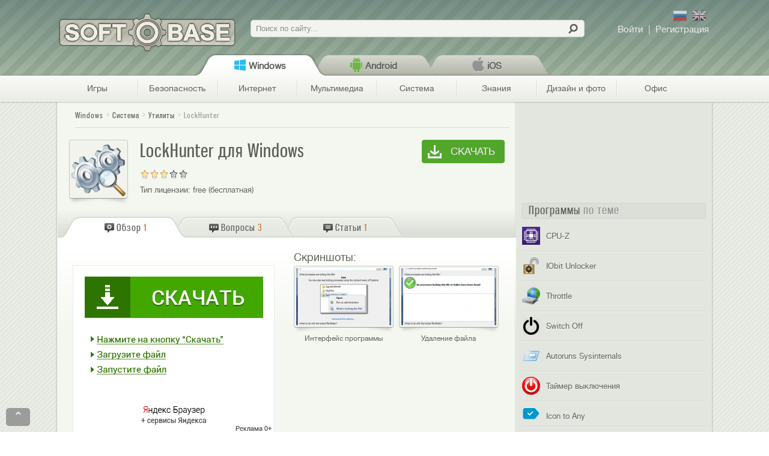

--- FILE ---
content_type: text/html; charset=utf-8
request_url: https://softobase.com/ru/lockhunter
body_size: 24217
content:
<!DOCTYPE html>
<html lang="ru" dir="ltr">
<head>
  <title>LockHunter скачать бесплатно</title>
  <!--[if IE]><![endif]-->
<meta http-equiv="Content-Type" content="text/html; charset=utf-8" />
<link rel="shortcut icon" href="https://softobase.com/ru/sites/all/themes/bpru/favicon.ico" type="image/vnd.microsoft.icon" />
<meta name="description" content="ЛокХантер - скачать бесплатно программу для разблокировки недоступных файлов. Узнайте больше о возможностях этой полезной утилиты" />
<meta name="viewport" content="width=device-width, initial-scale=1, maximum-scale=2, minimum-scale=1, user-scalable=no" />
<meta property="og:description" content="Программа, способная остановить и ликвидировать файлы, которые нельзя удалить обычным путем из-за использования другим приложением или процессом.
" />
<meta property="og:site_name" content="Softobase.com" />
<meta property="og:title" content="LockHunter" />
<meta property="og:url" content="https://softobase.com/ru/lockhunter" />
<meta property="og:image" content="https://softobase.com/ru/files/styles/logo_teaser/public/program/logo/lockhunter.png" />
<link type="text/css" rel="stylesheet" href="//softobase.com/ru/files/advagg_css/css__U9sxT5V6k8LX1qhawRhSKH9ldgaEopOVIQxwW5gu_Zs__kYq80WC3WiAHtyUNcTLzriBvoE0fEv4lU9N7npBiepU__caUlZwaVwE4rNq-7XhJb7Wq4vUKUgWlefo32PUAH5L8.css" media="all" />

<!--[if lt IE 10]>
<link type="text/css" rel="stylesheet" href="//softobase.com/ru/files/advagg_css/css__VJXCMKg1LIcmCMwHCUXjwNBsEXY8mb086v22STBM2Y0__aBAVwT0My7n9teeR1ZHjudZ4Ve5R7hNjNLqNs6XA9NA__caUlZwaVwE4rNq-7XhJb7Wq4vUKUgWlefo32PUAH5L8.css" media="all" />
<![endif]-->
<link type="text/css" rel="stylesheet" href="//softobase.com/ru/files/advagg_css/css__LYysD6AqpZej8fZeQj9z82myG1V5mwajdKkQKGDdOUo__5OJwqXfU_tCG3WZ8SN-dFouCIwOaJxbCnk7rHtyEi5s__caUlZwaVwE4rNq-7XhJb7Wq4vUKUgWlefo32PUAH5L8.css" media="all" />

<!--[if lte IE 7]>
<link type="text/css" rel="stylesheet" href="//softobase.com/ru/sites/all/themes/bpru/css/ie7-fixes.css?shsgcu" media="all" />
<![endif]-->

<!--[if (lt IE 9)&(!IEMobile)]>
<link type="text/css" rel="stylesheet" href="//softobase.com/ru/files/advagg_css/css__K5T13QJMap8nAIMq7wBLFS2NoE8tNmBC6e2riX8XQHQ__CPRzZ4VdxWnGcSeH4PbDVSQEyWItnyT_Yb_4bUxDPTI__caUlZwaVwE4rNq-7XhJb7Wq4vUKUgWlefo32PUAH5L8.css" media="all" />
<![endif]-->

<!--[if gte IE 9]><!-->
<link type="text/css" rel="stylesheet" href="//softobase.com/ru/files/advagg_css/css__SGwTZ7dMDVUKhoiD3dBq-v31U2qhKl8Hj-3N0r-srgw__eZ2e5a6oEueSX2NQH4pxLGAcQfjodaXLEEfiQsP75Lg__caUlZwaVwE4rNq-7XhJb7Wq4vUKUgWlefo32PUAH5L8.css" media="all" />
<!--<![endif]-->
  
  
  <script type="text/javascript" src="//softobase.com/ru/files/advagg_js/js__DADRMFSIyhqX8Q7FoIN-6OppxQSZU7dYOGEuyqbmOpk__SsHeKLH1wmku4P3yj3ZSXpCs_cSs67gTaEZlF7hLzoI__caUlZwaVwE4rNq-7XhJb7Wq4vUKUgWlefo32PUAH5L8.js"></script>
<script type="text/javascript">
<!--//--><![CDATA[//><!--
<!--//--><![CDATA[//><!-- 
    $ = jQuery;
    (function(b){b(document).ready(function(){function e(a){g.push(c.open(a,"_blank"));c.focus()}var c=window,g=[];b(".jslink").live("click",function(a){var d=b(this),f=d.attr("data-target");a.ctrlKey||f&&"_blank"==f?e(d.attr("rel")):c.location.href=d.attr("rel")});b(".jslink").live("mousedown",function(a){2==a.which&&(e(b(this).attr("rel")),a.preventDefault(),a.stopPropagation())})})})(jQuery);
    //--><!]]>
//--><!]]>
</script>
<script type="text/javascript" src="//softobase.com/ru/files/advagg_js/js__9U8z4zno_ZCrs99o4sPnyqTm09gchcpMSBeynWsKIgc__NjctqNgWIEa_FizwYZ8DpOpgzxQQ9cp7-e0ys39iUaU__caUlZwaVwE4rNq-7XhJb7Wq4vUKUgWlefo32PUAH5L8.js"></script>
<script type="text/javascript">
<!--//--><![CDATA[//><!--
var _gaq=_gaq||[],dfpObj=dfpObj||{};dfpObj.Platform=['Windows'];var dataLayer=dataLayer||[];dataLayer.push({contentPlatform:"Windows",contentCategory:"\u0421\u0438\u0441\u0442\u0435\u043c\u0430",contentSubCategory:"\u0423\u0442\u0438\u043b\u0438\u0442\u044b",contentType:"Program",contentAuthor:"kap1tan",contentTitle:"LockHunter",contentCreated:"2012-12-12"});
//--><!]]>
</script>
<script type="text/javascript" src="//softobase.com/ru/files/advagg_js/js__hsH7juKQs2YVhbB2uY55xedBdkTFaZbXji3GSI2bhLE__uuNjp4hDEUrRVznZH1Ggd9voNJCKWHnh4zx3sA-r21M__caUlZwaVwE4rNq-7XhJb7Wq4vUKUgWlefo32PUAH5L8.js"></script>
<script type="text/javascript">
<!--//--><![CDATA[//><!--
jQuery.extend(Drupal.settings,{basePath:"\/ru\/",pathPrefix:"",ajaxPageState:{theme:"bpru",theme_token:"6zL6bnLT4wuyLEHmUdRJDCqf8fwpoRmCqdf3w6ug6vo",js:{"misc\/jquery.js":1,"misc\/jquery.once.js":1,"misc\/drupal.js":1,"misc\/ui\/jquery.ui.core.min.js":1,"misc\/jquery.cookie.js":1,"misc\/jquery.form.js":1,"misc\/form.js":1,"misc\/ajax.js":1,"sites\/all\/modules\/admin_menu\/admin_devel\/admin_devel.js":1,"sites\/all\/modules\/lazyload\/lazyload.js":1,"sites\/all\/modules\/lazyload\/lazyload-init.js":1,"public:\/\/languages\/ru_H_Sh16_YtwoyuJo1SP45RVWZt4YqwEgHW67YmV3HxGI.js":1,"misc\/progress.js":1,"sites\/all\/modules\/ctools\/js\/modal.js":1,"sites\/all\/modules\/ajax_forms\/js\/ajax.forms.js":1,"sites\/all\/modules\/ajax_forms\/js\/ajax.user-links.js":1,"sites\/all\/modules\/rate\/rate.js":1,"sites\/all\/modules\/rate\/templates\/fivestar\/fivestar.js":1,"sites\/all\/modules\/views\/js\/base.js":1,"sites\/all\/modules\/views\/js\/ajax_view.js":1,"misc\/collapse.js":1,"sites\/all\/themes\/bpru\/js\/json2.js":1,"sites\/all\/themes\/bpru\/js\/analytics.js":1,"sites\/all\/themes\/bpru\/js\/sidebar.js":1,"sites\/all\/themes\/bpru\/js\/thickbox.js":1,"sites\/all\/themes\/bpru\/js\/suggests.js":1,"sites\/all\/themes\/bpru\/js\/charts-filter.js":1,"sites\/all\/themes\/bpru\/js\/custom-tables.js":1,"sites\/all\/themes\/bpru\/js\/ios-links.js":1,"sites\/all\/themes\/bpru\/js\/referrer.js":1,"sites\/all\/themes\/bpru\/js\/controlc.js":1,"sites\/all\/themes\/bpru\/js\/banners.js":1,"sites\/all\/themes\/bpru\/js\/menu.js":1,"sites\/all\/themes\/bpru\/js\/jquery.jcarousel.min.js":1,"sites\/all\/themes\/bpru\/js\/carousel.js":1,"sites\/all\/themes\/bpru\/js\/add-program.js":1,"sites\/all\/themes\/omega\/omega\/js\/jquery.formalize.js":1,"sites\/all\/themes\/omega\/omega\/js\/omega-mediaqueries.js":1,"sites\/all\/themes\/omega\/omega\/js\/omega-equalheights.js":1},css:{"modules\/system\/system.base.css":1,"misc\/ui\/jquery.ui.core.css":1,"misc\/ui\/jquery.ui.theme.css":1,"sites\/all\/modules\/comment_notify\/comment_notify.css":1,"sites\/all\/modules\/views\/css\/views.css":1,"sites\/all\/modules\/ctools\/css\/ctools.css":1,"sites\/all\/modules\/rate\/rate.css":1,"sites\/all\/themes\/bpru\/css\/carousel.css":1,"sites\/all\/modules\/ctools\/css\/modal.css":1,"sites\/all\/themes\/bpru\/css\/ajax.forms.css":1,"public:\/\/ctools\/css\/22d95ea843effed6d9161113348668fe.css":1,"sites\/all\/themes\/bpru\/css\/addthis-recommended-horizontal.css":1,"sites\/all\/themes\/bpru\/css\/installpack.css":1,"sites\/all\/themes\/omega\/alpha\/css\/alpha-reset.css":1,"sites\/all\/themes\/omega\/alpha\/css\/alpha-mobile.css":1,"sites\/all\/themes\/omega\/alpha\/css\/alpha-alpha.css":1,"sites\/all\/themes\/omega\/omega\/css\/formalize.css":1,"sites\/all\/themes\/omega\/omega\/css\/omega-branding.css":1,"sites\/all\/themes\/omega\/omega\/css\/omega-menu.css":1,"sites\/all\/themes\/omega\/omega\/css\/omega-forms.css":1,"sites\/all\/modules\/rate\/templates\/fivestar\/fivestar.css":1,"sites\/all\/themes\/bpru\/css\/global.css":1,"sites\/all\/themes\/bpru\/css\/ie7-fixes.css":1,"ie::mobile::sites\/all\/themes\/bpru\/css\/bpru-bpru-default.css":1,"ie::pc::sites\/all\/themes\/bpru\/css\/bpru-bpru-default-pc.css":1,"ie::pc::sites\/all\/themes\/bpru\/css\/grid\/bpru_default\/pc\/bpru-default-pc-24.css":1,"tablet::sites\/all\/themes\/bpru\/css\/bpru-bpru-default.css":1,"tablet::sites\/all\/themes\/bpru\/css\/bpru-bpru-default-tablet.css":1,"sites\/all\/themes\/bpru\/css\/grid\/bpru_default\/tablet\/bpru-default-tablet-24.css":1,"mobile::sites\/all\/themes\/bpru\/css\/bpru-bpru-default.css":1,"mobile::sites\/all\/themes\/bpru\/css\/bpru-bpru-default-mobile.css":1,"sites\/all\/themes\/bpru\/css\/grid\/bpru_default\/mobile\/bpru-default-mobile-24.css":1,"pc::sites\/all\/themes\/bpru\/css\/bpru-bpru-default.css":1,"pc::sites\/all\/themes\/bpru\/css\/bpru-bpru-default-pc.css":1,"sites\/all\/themes\/bpru\/css\/grid\/bpru_default\/pc\/bpru-default-pc-24.css":1}},CToolsModal:{loadingText:"\u0417\u0430\u0433\u0440\u0443\u0437\u043a\u0430...",closeText:"\u0417\u0430\u043a\u0440\u044b\u0442\u044c \u041e\u043a\u043d\u043e",closeImage:"\u003Cimg data-href=\u0022https:\/\/softobase.com\/ru\/sites\/all\/modules\/ctools\/images\/icon-close-window.png\u0022 class=\u0022lazy\u0022 src=\u0022https:\/\/softobase.com\/ru\/sites\/all\/modules\/lazyload\/grey.gif\u0022 alt=\u0022\u0417\u0430\u043a\u0440\u044b\u0442\u044c \u043e\u043a\u043d\u043e\u0022 title=\u0022\u0417\u0430\u043a\u0440\u044b\u0442\u044c \u043e\u043a\u043d\u043e\u0022 \/\u003E",throbber:"\u003Cimg data-href=\u0022https:\/\/softobase.com\/ru\/sites\/all\/modules\/ctools\/images\/throbber.gif\u0022 class=\u0022lazy\u0022 src=\u0022https:\/\/softobase.com\/ru\/sites\/all\/modules\/lazyload\/grey.gif\u0022 alt=\u0022\u0417\u0430\u0433\u0440\u0443\u0437\u043a\u0430\u0022 title=\u0022\u0417\u0430\u0433\u0440\u0443\u0437\u043a\u0430...\u0022 \/\u003E"},rate:{basePath:"\/ru\/rate\/vote\/js",destination:"node\/3372"},views:{ajax_path:"\/ru\/views\/ajax",ajaxViews:{"views_dom_id:a5c07cfd9bcdc090176035df2d1e20f3":{view_name:"video",view_display_id:"relevant_video",view_args:"",view_path:"node\/3372",view_base_path:null,view_dom_id:"a5c07cfd9bcdc090176035df2d1e20f3",pager_element:0}}},urlIsAjaxTrusted:{"\/ru\/views\/ajax":true,"\/ru\/":true},"hoauth-email-form":{windowId:"hoauth-email-form",modalSize:{width:333,height:215,type:"fixed"},modalOptions:{opacity:0.7,background:"#000"},animation:"fadeIn",closeText:"",closeImage:"\u003Cimg data-href=\u0022https:\/\/softobase.com\/ru\/sites\/all\/modules\/ajax_forms\/img\/modal_close.png\u0022 class=\u0022lazy\u0022 src=\u0022https:\/\/softobase.com\/ru\/sites\/all\/modules\/lazyload\/grey.gif\u0022 alt=\u0022\u0022 \/\u003E",modalTheme:"AjaxModalForm",throbber:"\u003Cimg data-href=\u0022https:\/\/softobase.com\/ru\/sites\/all\/modules\/ajax_forms\/img\/preloader.gif\u0022 class=\u0022lazy\u0022 src=\u0022https:\/\/softobase.com\/ru\/sites\/all\/modules\/lazyload\/grey.gif\u0022 alt=\u0022\u0022 \/\u003E"},"ajax-forms-user_login-form":{windowId:"user-login",modalSize:{width:410,height:215,type:"fixed"},modalOptions:{opacity:0.7,background:"#000"},animation:"fadeIn",closeText:"",closeImage:"\u003Cimg data-href=\u0022https:\/\/softobase.com\/ru\/sites\/all\/modules\/ajax_forms\/img\/modal_close.png\u0022 class=\u0022lazy\u0022 src=\u0022https:\/\/softobase.com\/ru\/sites\/all\/modules\/lazyload\/grey.gif\u0022 alt=\u0022\u0022 \/\u003E",modalTheme:"AjaxModalForm",throbber:"\u003Cimg data-href=\u0022https:\/\/softobase.com\/ru\/sites\/all\/modules\/ajax_forms\/img\/preloader.gif\u0022 class=\u0022lazy\u0022 src=\u0022https:\/\/softobase.com\/ru\/sites\/all\/modules\/lazyload\/grey.gif\u0022 alt=\u0022\u0022 \/\u003E"},"ajax-forms-user_register-form":{windowId:"user-register",modalSize:{width:410,height:350,type:"fixed"},modalOptions:{opacity:0.7,background:"#000"},animation:"fadeIn",closeText:"",closeImage:"\u003Cimg data-href=\u0022https:\/\/softobase.com\/ru\/sites\/all\/modules\/ajax_forms\/img\/modal_close.png\u0022 class=\u0022lazy\u0022 src=\u0022https:\/\/softobase.com\/ru\/sites\/all\/modules\/lazyload\/grey.gif\u0022 alt=\u0022\u0022 \/\u003E",modalTheme:"AjaxModalForm",throbber:"\u003Cimg data-href=\u0022https:\/\/softobase.com\/ru\/sites\/all\/modules\/ajax_forms\/img\/preloader.gif\u0022 class=\u0022lazy\u0022 src=\u0022https:\/\/softobase.com\/ru\/sites\/all\/modules\/lazyload\/grey.gif\u0022 alt=\u0022\u0022 \/\u003E"},omega:{layouts:{primary:"mobile",order:["tablet","mobile","pc"],queries:{tablet:"all and (min-width: 641px) and (max-width: 1023px)",mobile:"all and (max-width: 640px),  all and (max-width: 959px) and (orientation: landscape) and (-webkit-min-device-pixel-ratio: 2)",pc:"all and (min-width: 1024px)"}}}});
//--><!]]>
</script>

  <meta name="norton-safeweb-site-verification" content="y0eimn7vqt45lkn19lkpwmbyy0igq1y94s9x18ygphqc47twb7klzw9lcuy0fg4mi6isghh5-1v39tc2yb52mbbwtj-4axs7hu-25h5ee4j2erwvznzlpvzymj9bew7k" />
  <meta name="verify-admitad" content="1c16e3ee0c" />
  <meta name="yandex-verification" content="cfcbf4ca478d65c8" />
  <link rel="apple-touch-icon" href="/app-icon.png">
  <link rel="apple-touch-icon-precomposed" href="/app-icon.png">
  <meta name='dmca-site-verification' content='N3VMQ05Cd1gxUVcyZmhMczgwdTlwZz090' />



<!-- DFP start -->
<script type='text/javascript'>
var googletag = googletag || {};
googletag.cmd = googletag.cmd || [];
(function() {
var gads = document.createElement('script');
gads.async = true;
gads.type = 'text/javascript';
var useSSL = 'https:' == document.location.protocol;
gads.src = (useSSL ? 'https:' : 'http:') + 
'//www.googletagservices.com/tag/js/gpt.js';
var node = document.getElementsByTagName('script')[0];
node.parentNode.insertBefore(gads, node);
})();
var dfpObj = dfpObj || { };
dfpObj['page'] = [location.pathname.split('/')[1]];
</script>

<script type='text/javascript'>
googletag.cmd.push(function() {
googletag.defineSlot('/4086885/softobase_sidebar1_240x400', [240, 400], 'div-gpt-ad-1377011733293-0').addService(googletag.pubads());
googletag.defineSlot('/4086885/softobase_sidebar2_240x400', [240, 400], 'div-gpt-ad-1377011733293-1').addService(googletag.pubads());
googletag.defineSlot('/4086885/softobase_sidebar3_240x400', [240, 400], 'div-gpt-ad-1377011733293-2').addService(googletag.pubads());
for(var prop in dfpObj){
   googletag.pubads().setTargeting(prop, dfpObj[prop]);
}
googletag.pubads().enableSingleRequest();
googletag.enableServices();
});
</script>
<!-- DFP end -->

</head>

<body class="html not-front not-logged-in page-node page-node- page-node-3372 node-type-program context-lockhunter">
    <div class="page-wrapper">
	<div class="page clearfix" id="page">
				<header id="section-header" class="section section-header">
  <div id="zone-user-wrapper" class="zone-wrapper zone-user-wrapper clearfix">  
  <div id="zone-user" class="zone zone-user clearfix container-24">
    <div class="grid-24 region region-user-first" id="region-user-first">
  <div class="region-inner region-user-first-inner">
    <div class="block block-delta-blocks block-logo block-delta-blocks-logo odd block-without-title" id="block-delta-blocks-logo">
  <div class="block-inner clearfix">
   <div class="block-content">
            
    <div class="content clearfix">
      <div class="logo-img"><div rel="/ru/"  id="logo" class="jslink "><span> </span></div></div>    </div>
   </div>
  </div>
</div>
<div class="block block-search block-form block-search-form even block-without-title" id="block-search-form">
  <div class="block-inner clearfix">
   <div class="block-content">
            
    <div class="content clearfix">
      <form action="/ru/" method="post" id="search-block-form" accept-charset="UTF-8"><div><div class="container-inline">
      <h2 class="element-invisible">Форма поиска</h2>
    <div class="form-item form-type-textfield form-item-search-block-form">
  <label class="element-invisible" for="edit-search-block-form--2">Поиск </label>
 <input title="Введите ключевые слова для поиска." placeholder="Поиск по сайту..." type="text" id="edit-search-block-form--2" name="search_block_form" value="" size="15" maxlength="128" class="form-text" />
</div>
<div class="form-actions form-wrapper" id="edit-actions"><input type="submit" id="edit-submit" name="op" value="" class="form-submit" /></div><input type="hidden" name="form_build_id" value="form-jERnVZPJgGvgQ8Ary38rzDdHxoYI4kU9Bd--BrXtc34" />
<input type="hidden" name="form_id" value="search_block_form" />
</div>
</div></form>    </div>
   </div>
  </div>
</div>
<div class="block block-ajax-forms block-user-links block-ajax-forms-user-links odd block-without-title" id="block-ajax-forms-user-links">
  <div class="block-inner clearfix">
   <div class="block-content">
            
    <div class="content clearfix">
      <div id="user-links"></div>    </div>
   </div>
  </div>
</div>
<div class="block block-freesoft block-lang-switch block-freesoft-lang-switch even block-without-title" id="block-freesoft-lang-switch">
  <div class="block-inner clearfix">
   <div class="block-content">
    <div class="content clearfix">
      <div class='langs'>
        <span class='lang ru' rel='ru' title='По-русски'></span>
        <span class='lang en' rel='en' title='По-английски'></span>
      </div>
    </div>
   </div>
  </div>
</div>
<section class="block block-breadcrumb-menu block-platform-menu block-breadcrumb-menu-platform-menu odd" id="block-breadcrumb-menu-platform-menu">
  <div class="block-inner clearfix">
   <div class="block-content">
                    <h2 class="block-title"><none/></h2>
              
    <div class="content clearfix">
      <div class="platform breadcrumb-section">			<div class="breadcrumb-menu-platform-wrapper"><div id="breadcrumb-menu-platform" class="breadcrumb-submenu hidden">
				<div rel="tid-1" id="tid-1" class="tab  active">
			<div class=" active hakiColor">
				<div rel="/ru/"   class="jslink tab-platform">Windows</div>			</div>
					</div>
			<div rel="tid-368" id="tid-368" class="tab ">
			<div class=" hakiColor">
				<div rel="/ru/android"   class="jslink tab-platform">Android</div>			</div>
					</div>
			<div rel="tid-372" id="tid-372" class="tab ">
			<div class=" hakiColor">
				<div rel="/ru/ios"   class="jslink tab-platform">iOS</div>			</div>
					</div>
		</div>
</div>		</div>    </div>
   </div>
  </div>
</section>
<section class="block block-breadcrumb-menu block-category-menu block-breadcrumb-menu-category-menu even" id="block-breadcrumb-menu-category-menu">
  <div class="block-inner clearfix">
   <div class="block-content">
                    <h2 class="block-title"><none/></h2>
              
    <div class="content clearfix">
      <div class="category breadcrumb-section">			<div class="breadcrumb-menu-category-wrapper"><div id="breadcrumb-menu-category" class="breadcrumb-submenu hidden">
			<div class="breadcrumb-categories">
				<div rel="tid-691" id="tid-691" class="tab breadcrumb-cat-parent">
			<div class="breadcrumb-cat hakiColor">
				<div rel="/ru/igry"   class="jslink tab-category">Игры</div>			</div>
							<ul class="mainFont">
										<li rel="tid-702" class="first odd">
						<div rel="/ru/igry/arkady"   class="jslink tab-category">Аркады</div>					</li>
										<li rel="tid-6750" class="even">
						<div rel="/ru/launchers"   class="jslink tab-category">Лаунчеры</div>					</li>
										<li rel="tid-706" class="odd">
						<div rel="/ru/igry/golovolomki"   class="jslink tab-category">Головоломки</div>					</li>
										<li rel="tid-700" class="even">
						<div rel="/ru/igry/gonki"   class="jslink tab-category">Гонки</div>					</li>
										<li rel="tid-3425" class="odd">
						<div rel="/ru/igry/detskie"   class="jslink tab-category">Детские игры</div>					</li>
										<li rel="tid-708" class="even">
						<div rel="/ru/igry/kartochnye"   class="jslink tab-category">Карточные</div>					</li>
										<li rel="tid-705" class="odd">
						<div rel="/ru/igry/mmorpg"   class="jslink tab-category">ММОРПГ</div>					</li>
										<li rel="tid-701" class="even">
						<div rel="/ru/igry/priklyucheniya"   class="jslink tab-category">Приключения</div>					</li>
										<li rel="tid-704" class="odd">
						<div rel="/ru/igry/rpg"   class="jslink tab-category">РПГ (Ролевые)</div>					</li>
										<li rel="tid-696" class="even">
						<div rel="/ru/igry/simuljatory"   class="jslink tab-category">Симуляторы</div>					</li>
										<li rel="tid-703" class="odd">
						<div rel="/ru/igry/sportivnye"   class="jslink tab-category">Спортивные</div>					</li>
										<li rel="tid-695" class="even">
						<div rel="/ru/igry/strategii"   class="jslink tab-category">Стратегии</div>					</li>
										<li rel="tid-699" class="odd">
						<div rel="/ru/igry/shutery"   class="jslink tab-category">Шутеры</div>					</li>
										<li rel="tid-698" class="even">
						<div rel="/ru/igry/eksheny"   class="jslink tab-category">Экшены</div>					</li>
										<li rel="tid-2205" class="odd">
						<div rel="/ru/igry/wot"   class="jslink tab-category">World of Tanks</div>					</li>
									</ul>
					</div>
			<div rel="tid-690" id="tid-690" class="tab breadcrumb-cat-parent">
			<div class="breadcrumb-cat hakiColor">
				<div rel="/ru/bezopasnost"   class="jslink tab-category">Безопасность</div>			</div>
							<ul class="mainFont">
										<li rel="tid-3540" class="first odd">
						<div rel="/ru/bezopasnost/ogranichenie-dostupa"   class="jslink tab-category">Ограничение доступа</div>					</li>
										<li rel="tid-3711" class="even">
						<div rel="/ru/bezopasnost/password-managers"   class="jslink tab-category">Менеджеры паролей</div>					</li>
										<li rel="tid-23" class="odd">
						<div rel="/ru/bezopasnost/antivirusy"   class="jslink tab-category">Антивирусы</div>					</li>
										<li rel="tid-750" class="even">
						<div rel="/ru/bezopasnost/raznoe"   class="jslink tab-category">Утилиты безопасности</div>					</li>
										<li rel="tid-694" class="odd">
						<div rel="/ru/bezopasnost/antishpiony"   class="jslink tab-category">Антишпионы</div>					</li>
										<li rel="tid-19" class="even">
						<div rel="/ru/bezopasnost/faervoly"   class="jslink tab-category">Фаерволы</div>					</li>
										<li rel="tid-20" class="last odd">
						<div rel="/ru/bezopasnost/shifrovanie"   class="jslink tab-category">Шифрование</div>					</li>
									</ul>
					</div>
			<div rel="tid-4" id="tid-4" class="tab breadcrumb-cat-parent">
			<div class="breadcrumb-cat hakiColor">
				<div rel="/ru/internet"   class="jslink tab-category">Интернет</div>			</div>
							<ul class="mainFont">
										<li rel="tid-25" class="first odd">
						<div rel="/ru/internet/brauzery"   class="jslink tab-category">Браузеры</div>					</li>
										<li rel="tid-28" class="even">
						<div rel="/ru/internet/zagruzka"   class="jslink tab-category">Загрузка</div>					</li>
										<li rel="tid-13" class="odd">
						<div rel="/ru/internet/raznoe"   class="jslink tab-category">Разное - Интернет</div>					</li>
										<li rel="tid-697" class="even">
						<div rel="/ru/internet/socialki"   class="jslink tab-category">Социалки</div>					</li>
										<li rel="tid-8" class="odd">
						<div rel="/ru/internet/obschenie"   class="jslink tab-category">Общение</div>					</li>
										<li rel="tid-5332" class="even">
						<div rel="/ru/cloud-services"   class="jslink tab-category">Облачные сервисы</div>					</li>
										<li rel="tid-11" class="odd">
						<div rel="/ru/internet/pochta"   class="jslink tab-category">Почта</div>					</li>
										<li rel="tid-754" class="even">
						<div rel="/ru/internet/plaginy"   class="jslink tab-category">Плагины</div>					</li>
										<li rel="tid-689" class="odd">
						<div rel="/ru/razrabotchiku"   class="jslink tab-category">Разработчику</div>					</li>
									</ul>
					</div>
			<div rel="tid-6" id="tid-6" class="tab breadcrumb-cat-parent">
			<div class="breadcrumb-cat hakiColor">
				<div rel="/ru/multimedia"   class="jslink tab-category">Мультимедиа</div>			</div>
							<ul class="mainFont">
										<li rel="tid-10" class="first odd">
						<div rel="/ru/multimedia/pleery"   class="jslink tab-category">Плееры</div>					</li>
										<li rel="tid-29" class="even">
						<div rel="/ru/multimedia/zapis-diskov"   class="jslink tab-category">Запись CD/DVD/Blu-ray</div>					</li>
										<li rel="tid-755" class="odd">
						<div rel="/ru/dizajn-i-foto/redaktirovanie"   class="jslink tab-category">Графические редакторы</div>					</li>
										<li rel="tid-748" class="even">
						<div rel="/ru/multimedia/raznoe"   class="jslink tab-category">Разное - мультимедиа</div>					</li>
										<li rel="tid-14" class="odd">
						<div rel="/ru/multimedia/redaktory"   class="jslink tab-category">Аудио, видео редакторы</div>					</li>
										<li rel="tid-32" class="even">
						<div rel="/ru/multimedia/kodeki"   class="jslink tab-category">Кодеки</div>					</li>
										<li rel="tid-9" class="odd">
						<div rel="/ru/multimedia/organajzery"   class="jslink tab-category">Органайзеры</div>					</li>
										<li rel="tid-21" class="even">
						<div rel="/ru/multimedia/emulyatory"   class="jslink tab-category">Эмуляторы мультимедиа</div>					</li>
									</ul>
					</div>
			<div rel="tid-15" id="tid-15" class="tab breadcrumb-cat-parent active">
			<div class="breadcrumb-cat active hakiColor">
				<div rel="/ru/sistema"   class="jslink tab-category">Система</div>			</div>
							<ul class="mainFont">
										<li rel="tid-22" class="first odd">
						<div rel="/ru/sistema/administrirovanie"   class="jslink tab-category">Администрирование</div>					</li>
										<li rel="tid-24" class="even">
						<div rel="/ru/sistema/arhivatory"   class="jslink tab-category">Архиваторы</div>					</li>
										<li rel="tid-26" class="odd">
						<div rel="/ru/sistema/vosstanovlenie"   class="jslink tab-category">Восстановление</div>					</li>
										<li rel="tid-27" class="even">
						<div rel="/ru/sistema/drayvera"   class="jslink tab-category">Драйверы</div>					</li>
										<li rel="tid-30" class="odd">
						<div rel="/ru/sistema/informaciya"   class="jslink tab-category">Информация</div>					</li>
										<li rel="tid-33" class="even">
						<div rel="/ru/sistema/navigacyya"   class="jslink tab-category">Навигация</div>					</li>
										<li rel="tid-34" class="odd">
						<div rel="/ru/sistema/optimizaciya"   class="jslink tab-category">Оптимизация</div>					</li>
										<li rel="tid-38" class="even">
						<div rel="/ru/sistema/rezervnoe-kopirovanie"   class="jslink tab-category">Резервное копирование</div>					</li>
										<li rel="tid-3713" class="odd">
						<div rel="/ru/sistema/setevye-utility"   class="jslink tab-category">Сетевые утилиты</div>					</li>
										<li rel="tid-35" class="even">
						<div rel="/ru/sistema/oformlenie"   class="jslink tab-category">Темы и оформление</div>					</li>
										<li rel="tid-753" class="odd">
						<div rel="/ru/sistema/udalennoe-upravlenie"   class="jslink tab-category">Удаленное управление</div>					</li>
										<li rel="tid-18" class="even active">
						<div rel="/ru/sistema/utility"   class="jslink tab-category">Утилиты</div>					</li>
										<li rel="tid-3542" class="odd">
						<div rel="/ru/sistema/file-menedzhery"   class="jslink tab-category">Файл менеджеры</div>					</li>
									</ul>
					</div>
			<div rel="tid-692" id="tid-692" class="tab breadcrumb-cat-parent">
			<div class="breadcrumb-cat hakiColor">
				<div rel="/ru/obrazovanie"   class="jslink tab-category">Знания</div>			</div>
							<ul class="mainFont">
										<li rel="tid-3717" class="first odd">
						<div rel="/ru/obrazovanie/razvivayushie-programmy"   class="jslink tab-category">Развивающие программы</div>					</li>
										<li rel="tid-2046" class="even">
						<div rel="/ru/obrazovanie/testy"   class="jslink tab-category">Проверка знаний, тесты, задачники</div>					</li>
										<li rel="tid-3716" class="odd">
						<div rel="/ru/obrazovanie/spravochniki"   class="jslink tab-category">Справочники</div>					</li>
										<li rel="tid-752" class="even">
						<div rel="/ru/obrazovanie/geografiya"   class="jslink tab-category">География</div>					</li>
										<li rel="tid-4296" class="odd">
						<div rel="/ru/obrazovanie/genealogia"   class="jslink tab-category">Генеалогия</div>					</li>
									</ul>
					</div>
			<div rel="tid-2" id="tid-2" class="tab breadcrumb-cat-parent">
			<div class="breadcrumb-cat hakiColor">
				<div rel="/ru/dizajn-i-foto"   class="jslink tab-category">Дизайн и фото</div>			</div>
							<ul class="mainFont">
										<li rel="tid-3" class="first odd">
						<div rel="/ru/dizajn-i-foto/3d-dizajn"   class="jslink tab-category">3D дизайн</div>					</li>
										<li rel="tid-5" class="even">
						<div rel="/ru/dizajn-i-foto/konvertery"   class="jslink tab-category">Конвертеры изображений</div>					</li>
										<li rel="tid-12" class="odd">
						<div rel="/ru/dizajn-i-foto/prosmotrshhiki"   class="jslink tab-category">Просмотрщики изображений</div>					</li>
										<li rel="tid-747" class="even">
						<div rel="/ru/dizajn-i-foto/raznoe"   class="jslink tab-category">Разное - дизайн и фото</div>					</li>
									</ul>
					</div>
			<div rel="tid-16" id="tid-16" class="tab breadcrumb-cat-parent">
			<div class="breadcrumb-cat hakiColor">
				<div rel="/ru/ofis"   class="jslink tab-category">Офис</div>			</div>
							<ul class="mainFont">
										<li rel="tid-36" class="first odd">
						<div rel="/ru/ofis/perevodchiki"   class="jslink tab-category">Переводчики</div>					</li>
										<li rel="tid-746" class="even">
						<div rel="/ru/ofis/ofis-i-tekst"   class="jslink tab-category">Офис и текст</div>					</li>
										<li rel="tid-37" class="odd">
						<div rel="/ru/ofis/raspoznavanie"   class="jslink tab-category">Распознавание</div>					</li>
										<li rel="tid-693" class="even">
						<div rel="/ru/ofis/finansy"   class="jslink tab-category">Финансы</div>					</li>
										<li rel="tid-749" class="odd">
						<div rel="/ru/ofis/raznoe"   class="jslink tab-category">Разное - офис</div>					</li>
									</ul>
					</div>
				</div>
	</div>
</div>		</div>    </div>
   </div>
  </div>
</section>
  </div>
</div>  </div>
</div></header>		
		<div class="section-wrapper-center">
						<section id="section-content" class="section section-content">
  <div id="zone-content-wrapper" class="zone-wrapper zone-content-wrapper clearfix">  
  <div id="zone-content" class="zone zone-content clearfix container-24">    
        
        <div class="grid-16 region region-menu" id="region-menu">
  <div class="region-inner region-menu-inner">
        <div class="block block-delta-blocks block-breadcrumb block-delta-blocks-breadcrumb odd block-without-title" id="block-delta-blocks-breadcrumb">
  <div class="block-inner clearfix">
   <div class="block-content">
            
    <div class="content clearfix">
      <div id="breadcrumb" class="clearfix"><ul class="breadcrumb"><li itemscope itemtype="http://data-vocabulary.org/Breadcrumb"  class="depth-1 odd first"><meta  itemprop="url" content="http://softobase.com/ru/" /><div rel="/ru/" class="jslink"><span itemprop="title">Windows</span></div></li><li itemscope itemtype="http://data-vocabulary.org/Breadcrumb"  class="depth-2 even"><meta  itemprop="url" content="http://softobase.com/ru/sistema" /><div rel="/ru/sistema" class="jslink"><span itemprop="title">Система</span></div></li><li itemscope itemtype="http://data-vocabulary.org/Breadcrumb"  class="depth-3 odd"><meta  itemprop="url" content="http://softobase.com/ru/sistema/utility" /><div rel="/ru/sistema/utility" class="jslink"><span itemprop="title">Утилиты</span></div></li><li class="depth-4 even last"><span>LockHunter</span></li></ul></div><!--Утилиты//-->    </div>
   </div>
  </div>
</div>
  </div>
</div>
<div class="grid-17 region region-content" id="region-content">
  <div class="region-inner region-content-inner" itemtype="https://schema.org/SoftwareApplication" itemscope="">
        <div class="tabs clearfix"></div>        <div class="block block-freesoft block-program-header block-freesoft-program-header odd block-without-title" id="block-freesoft-program-header">
  <div class="block-inner clearfix">
   <div class="block-content">
            
    <div class="content clearfix">
      <div class="program-foreword">
    <div class="cover-wrapper-big">
    <div class="program-logo-big teaser-cover">
      <meta itemprop="image" content="https://softobase.com/ru/files/styles/logo_teaser/public/program/logo/lockhunter.png?itok=-LV3seim" />      <div class="field field-name-field-program-logo field-type-image field-label-hidden"><div class="field-items"><div class="field-item even"><div rel="/ru/lockhunter#download_tabs"   class="jslink active"><img data-href="https://softobase.com/ru/files/styles/logo_teaser/public/program/logo/lockhunter.png" class="lazy" src="https://softobase.com/ru/sites/all/modules/lazyload/grey.gif" width="90" height="90" alt="LockHunter" title="LockHunter" /></div></div></div></div>    </div>
  </div>
    <div class="program-all-info">
          <h1 class="program-title" itemprop="name"><div rel="/ru/lockhunter#download_tabs"   class="jslink active">LockHunter для Windows</div></h1>
      <span itemprop="url" content="https://softobase.com/ru/lockhunter"></span>
        
    <div class="download-btn-wrapper ">
                    <div class="jslink btn-download" rel="#download_tabs">Скачать <span class="i-download"></span></div>
                </div>

    
          <div class="download-wrapper">
        <div>
          <div class="rate-widget-1 rate-widget clear-block rate-average rate-widget-fivestar rate-50398c895392766fe30bfa88321be261 rate-node-3372-1-2" id="rate-node-3372-1-2--2"><div class="rate-button rate-fivestar-btn-filled" id="rate-button-16" rel="/ru/lockhunter?rate=vFX2rtMWj-Y7y013i16IOYyr2SGNf28pgnkV5kEANpQ" title="1">1</div><div class="rate-button rate-fivestar-btn-filled" id="rate-button-17" rel="/ru/lockhunter?rate=fgu5urOICpdL065Jjt2cdtBwOWDCiCdEhkLuLxljJ3o" title="2">2</div><div class="rate-button rate-fivestar-btn-filled" id="rate-button-18" rel="/ru/lockhunter?rate=ARpKTpQvSwzALQHsLx1LBBXBrClr4Gq1kox9WQiLUQ8" title="3">3</div><div class="rate-button rate-fivestar-btn-empty" id="rate-button-19" rel="/ru/lockhunter?rate=lWvT3VxxbQoY2iQn2I87IgZGy7R-32DvymcxBE0J3xw" title="4">4</div><div class="rate-button rate-fivestar-btn-empty" id="rate-button-20" rel="/ru/lockhunter?rate=Y5VnByH9-9CEELcnHQ0vCQHt8o3oWU3quIHtQoOw0eI" title="5">5</div></div>          <em itemprop="aggregateRating" itemscope itemtype="https://schema.org/AggregateRating" style="display:none">
            Total votes:            <span lass="votes">
              78            </span>. Рейтинг: <span class="average">
              2.82            </span> из <span>5</span>
                        <meta itemprop="ratingCount" content="78" />
            <meta itemprop="ratingValue" content="2.82" />
            <meta itemprop="bestRating" content="5" />
          </em>
        </div>
                  <ul class="version-specs">
            <li class="spec"><label>Тип лицензии:</label> <span>free (бесплатная)</span></li>                                  </ul>
              </div>
      </div>
</div>
    </div>
   </div>
  </div>
</div>
<div class="block block-type-tabs block-type-tabs block-type-tabs-type-tabs even block-without-title" id="block-type-tabs-type-tabs">
  <div class="block-inner clearfix">
   <div class="block-content">
            
    <div class="content clearfix">
      <div class="item-list">
  <ul class="type-tabs clearfix">
          <li class="selected programs first">
                          <div rel="/ru/lockhunter#description" class="jslink ">            <span class="cats-wrapper">
              <span class="cats-title">Обзор</span>
              <span id="programs" class="founded">1</span>
            </span>
                    </div>              </li>
          <li class="click voprosy">
                          <div rel="/ru/lockhunter/voprosy#description" class="jslink ">            <span class="cats-wrapper">
              <span class="cats-title">Вопросы</span>
              <span id="voprosy" class="founded">3</span>
            </span>
                    </div>              </li>
          <li class="click statiy">
                          <div rel="/ru/lockhunter/statiy#description" class="jslink ">            <span class="cats-wrapper">
              <span class="cats-title">Статьи</span>
              <span id="statiy" class="founded">1</span>
            </span>
                    </div>              </li>
      </ul>
</div>
    </div>
   </div>
  </div>
</div>
<div class="block block-system block-main block-system-main odd block-without-title" id="block-system-main">
  <div class="block-inner clearfix">
   <div class="block-content">
            
    <div class="content clearfix">
      
<article data-nid="3372" class="node node-program node-promoted node-sticky node-published author-kap1tan odd clearfix" id="node-program-3372">
<script>
var offererSettings = {
  product: {
    PRODUCT_TITLE: ['.program-title div', 'text'],
    PRODUCT_DESCRIPTION: ['.description-text', 'text'],
    PRODUCT_ICON_URL: ['.field-name-field-program-logo img', 'data-href']
  },
  download_selector: '.dnldlnk',
  removable_class: 'official-link',
  TOP_BANNER_URL: 'https://softobase.com/ru/files/wrappers/installcore/softobase/download-teaser/picture-3372.png',
  download: {
    PRODUCT_DOWNLOAD_URL: 'rel',
    PRODUCT_VERSION: 'data-version',
    PRODUCT_FILE_SIZE: 'data-size',
    PRODUCT_PUBLIC_DATE: 'data-date',
    PRODUCT_FILE_NAME: 'data-name',
    LINK_POSITION: 'data-position'
  }
};
</script>
  <div class="content clearfix">
          <div class="description-program">
                  <div style="float:left; margin: 26px 12px 25px 0;">
<div style="width:337px; height:281px;" >
<!-- sb_programs_context_1_336x280 -->
<a href="https://scdn.sftwr.ru/17.html?parameter=YPack" rel="noindex nofollow"><img src="/ru/sites/all/themes/bpru/img/yabr.png"></a>
</div>
</div>                          <section class="screenshot-list">
                        <header class="screenshot-header">Скриншоты:</header>
            <div class="screenshot-list-wrapper slider">
              <div class="view">
                <div class="prevSlide" title="Назад"></div>
                <div class="list-wrapper">
                  <div class="screenshots-list">
                    <ul class="screenshots">
                                              <li class="screenshot"><article title="Интерфейс программы" href="https://softobase.com/ru/files/styles/watermark/public/screenshots/lockhunter_dlya_windows_lockhunter-1.png" class="node node-screenshot clearfix cboxElement" id="node-screenshot-28485" data-group="node-screenshot">
  <span class="group">
    <img data-href="https://softobase.com/ru/files/styles/158x95/public/screenshots/lockhunter_dlya_windows_lockhunter-1.png" class="lazy" src="https://softobase.com/ru/sites/all/modules/lazyload/grey.gif" width="158" height="95" alt="Интерфейс программы" title="Интерфейс программы" />  </span>
  <header>
    <span class="node-title">
      <span title="Интерфейс программы">Интерфейс программы</span>
    </span>
  </header>
  <div></div>
</article></li>
                                              <li class="screenshot"><article title="Удаление файла" href="https://softobase.com/ru/files/styles/watermark/public/screenshots/lockhunter_dlya_windows_lockhunter-2.png" class="node node-screenshot clearfix cboxElement" id="node-screenshot-28486" data-group="node-screenshot">
  <span class="group">
    <img data-href="https://softobase.com/ru/files/styles/158x95/public/screenshots/lockhunter_dlya_windows_lockhunter-2.png" class="lazy" src="https://softobase.com/ru/sites/all/modules/lazyload/grey.gif" width="158" height="95" alt="Удаление файла" title="Удаление файла" />  </span>
  <header>
    <span class="node-title">
      <span title="Удаление файла">Удаление файла</span>
    </span>
  </header>
  <div></div>
</article></li>
                                          </ul>
                  </div>
                </div>
                <div class="nextSlide" title="Вперёд"></div>
              </div>
            </div>
            <div class="item-list">
              <ul class="screenshot-pager">
                                                  <li class="pager-element"><div class="hakiColor light-shadow" rel="node-screenshot-28485">1</div></li>
                                  <li class="pager-element"><div class="hakiColor light-shadow" rel="node-screenshot-28486">2</div></li>
                              </ul>
            </div>
              <div class="more-button disabled">
                <div class="view-more-screenshots">ТОП 50</div>
              </div>
                      </section>
                <div itemprop="description" class="description-text">
          <p>Программа, способная остановить и ликвидировать файлы, которые нельзя удалить обычным путем из-за использования другим приложением или процессом.</p>        </div>
      </div>

                  <div class="top-related">
          <h3>Вопросы:</h3>
                <a href="/ru/vopros/kak-ispolzovat-unlocker-dlya-udaleniya-papki-kotoraya-ne-udalyaetsya-vruchnuyu" >Как использовать Unlocker для удаления папки которая не удаляется вручную?</a>        <div class="jslink" rel="/ru/vopros/kak-udalit-zablokirovannyy-fayl-cherez-unlocker">
      Как удалить заблокированный файл через Unlocker?    </div>
        <div class="jslink" rel="/ru/vopros/lockhunter-chto-eto-za-utilita-i-zachem-ona-nuzhna">
      Lockhunter - что это за утилита и зачем она нужна?    </div>
                    </div>
                          <div class="top-related">
          <h3>Статьи:</h3>
                <a href="/ru/article/top-5-programm-dlya-udaleniya-neudalyaemyh-faylov" >ТОП 5 программ для удаления неудаляемых файлов</a>                    </div>
      
      <!--<div class="description-program"> //-->
        
    
    
          <section class="also-download">
        <header class="screenshot-header">Альтернативные программы LockHunter</header>
        <div class="block-freesoft-new-programs">
  <div class="programs-page-wrapper">
    <div class="view-display-id-entities_news">
      <div class="view-content">
                  <div class="views-row">
            <div rel="/ru/revo-uninstaller" title="Бескомпромиссный деинсталлятор программ и компонентов на ПК. Поможет избавиться от тех приложений, которые не удаляются стандартными методами. Включает инструменты для чистки системы от лишних и ненужных файлов, а также для управления меню автозапуска. " class="jslink ">
              <div class="views-field views-field-field-program-logo">
                <div class="field-content">
                  <div class="icon-wrapper">
                    <img data-href="https://softobase.com/ru/files/styles/50x50/public/program/logo/revo_uninstaller.png" class="lazy" src="https://softobase.com/ru/sites/all/modules/lazyload/grey.gif" alt="" />                  </div>
                </div>
              </div>
              <div class="views-field views-field-title">
                <span class="field-content mainFont hakiColor">
                  Revo Uninstaller                </span>
              </div>
              <div class="views-field views-field-field-category">
                <span class="field-content mainFont hakiColor">
                  <span class="category">Утилиты</span>
                  <span class="state">Добавлено</span>
                </span>
              </div>
            </div>
                      </div>
                  <div class="views-row">
            <div rel="/ru/unlocker" title="Unlocker – утилита для удаления файлов, которые не откликаются на стандартную опцию Delete из-за того, что они «заняты другими приложениями»" class="jslink ">
              <div class="views-field views-field-field-program-logo">
                <div class="field-content">
                  <div class="icon-wrapper">
                    <img data-href="https://softobase.com/ru/files/styles/50x50/public/program/logo/unlocker.png" class="lazy" src="https://softobase.com/ru/sites/all/modules/lazyload/grey.gif" alt="" />                  </div>
                </div>
              </div>
              <div class="views-field views-field-title">
                <span class="field-content mainFont hakiColor">
                  Unlocker                </span>
              </div>
              <div class="views-field views-field-field-category">
                <span class="field-content mainFont hakiColor">
                  <span class="category">Утилиты</span>
                  <span class="state">Добавлено</span>
                </span>
              </div>
            </div>
                      </div>
                  <div class="views-row">
            <div rel="/ru/emco-unlock-it" title="Программа для завершения процессов, мешающих доступу к различным папкам и файлам. Позволяет выполнять поиск заблокированных объектов по заданным директориям. Также для удобства полностью интегрируется в меню Windows-проводника." class="jslink ">
              <div class="views-field views-field-field-program-logo">
                <div class="field-content">
                  <div class="icon-wrapper">
                    <img data-href="https://softobase.com/ru/files/styles/50x50/public/program/logo/emco_unlock_it.png" class="lazy" src="https://softobase.com/ru/sites/all/modules/lazyload/grey.gif" alt="" />                  </div>
                </div>
              </div>
              <div class="views-field views-field-title">
                <span class="field-content mainFont hakiColor">
                  EMCO UnLock IT                </span>
              </div>
              <div class="views-field views-field-field-category">
                <span class="field-content mainFont hakiColor">
                  <span class="category">Оптимизация</span>
                  <span class="state">Добавлено</span>
                </span>
              </div>
            </div>
                      </div>
                  <div class="views-row">
            <div rel="/ru/fileassassin" title="FileASSASSIN – простая и бесплатная программа, поддерживающая разблокирование и удаление заблокированных файлов, которые нельзя удалить стандартным способом проводника Windows." class="jslink ">
              <div class="views-field views-field-field-program-logo">
                <div class="field-content">
                  <div class="icon-wrapper">
                    <img data-href="https://softobase.com/ru/files/styles/50x50/public/program/logo/fileassassin.png" class="lazy" src="https://softobase.com/ru/sites/all/modules/lazyload/grey.gif" alt="" />                  </div>
                </div>
              </div>
              <div class="views-field views-field-title">
                <span class="field-content mainFont hakiColor">
                  FileASSASSIN                </span>
              </div>
              <div class="views-field views-field-field-category">
                <span class="field-content mainFont hakiColor">
                  <span class="category">Оптимизация</span>
                  <span class="state">Добавлено</span>
                </span>
              </div>
            </div>
                      </div>
              </div>
    </div>
  </div>
</div>      </section>
    
    <div class="middle_720">
        </div>

    <div class="content clearfix">
  <section class="versions" id="download_tabs">
            <div class="platform-tabs-wrapper">
      <ul class="platform-tabs main-font">
                                          <li class="platform-tab windows dnldlnk active">
              <span class="download_for">Скачать для:</span>
              <div class="wrapper" itemprop="operatingSystem">Windows</div>
            </li>
                                  </ul>
    </div>
        <div class="version grad-white">
    <meta itemprop="applicationCategory" content="Утилиты" />    <div class="bnr-wrapper" style="float:right; margin: 0 20px 25px 0;">
        <!-- sb_programs_context_02_336x280 -->
        <div style="width:337px; height:281px;"><a href="https://scdn.sftwr.ru/17.html?parameter=YPack" rel="noindex nofollow" target="_blank"><img src="/ru/sites/all/themes/bpru/img/yabr.png"></a></div>
        <div id="sense" style="display:none;">
                              </div>
    </div>
              
          <div class="subversion" style="float: left;width: 44%;">
            <h3 style="padding: 0;">Скачать LockHunter  для компьютера</h3>
                          <div class="version-download">
                <label>Версия:</label>
                <span class="spec-value" itemprop="softwareVersion">
                  3.4.3                </span>
                                  <div class="date-release">
                    от                                        <span itemprop="dateModified" content="2021-10-28">
                      28.10.2021                    </span><br />
                                          <label>Размер:</label>
                      <span itemprop="fileSize">3 Mb</span>
                                      </div>
                                <label>Тип лицензии:</label> <span>free (бесплатная)</span><br /><label>Цена:</label> <span  itemprop="offers" itemscope itemtype="https://schema.org/Offer">
                      <meta itemprop="priceCurrency" content="RUB" /><span itemprop="price">Бесплатно</span></span><br /><label>Разработчик:</label> <span itemprop="author" itemscope itemtype="https://schema.org/Organization"><span itemprop="name">Crystal Rich Ltd</span></span><br />              </div>
                                  </div>
          <div style="clear:both;"></div>
                    <div id="installpack-table">
	<div class="center-wrapper">
		<table class="nocustom">
			<thead>
				<tr>
					<th>
						<span class="ip-label">Рекомендуем!</span>
						<span>InstallPack</span>
					</th>
					<th></th>
					<th>Стандартный <br>установщик</th>
				</tr>
			</thead>
			<tbody>
				<tr>
					<td><i class="chek"></i></td>
					<td>Официальный дистрибутив LockHunter</td>
					<td><i class="chek"></i></td>
				</tr>
				<tr>
					<td><i class="chek"></i></td>
					<td>Тихая установка без диалоговых окон</td>
					<td><i class="uncheck"></i></td>
				</tr>
				<tr>
					<td><i class="chek"></i></td>
					<td>Рекомендации по установке необходимых программ</td>
					<td><i class="uncheck"></i></td>
				</tr>
				<tr>
					<td><i class="chek"></i></td>
					<td>Пакетная установка нескольких программ</td>
					<td><i class="uncheck"></i></td>
				</tr>
			</tbody>
		</table>
	</div>
	
    <section class="buttons-wrapper">
		<div class="btn-installpack-wrapper fleft">
    				<a class="btn btn-tabs btn-installpack dyn-link r2" data-cm="lockhunter" data-cs="softobase.com" data-cn="direct_download" data-cc="download_installpack_recommended" href="https://0-softs.ru/InstallPack.exe?preselecteditems=lockhunter">
				<div class="btn-tabs-text">
					<span>Скачать</span> InstallPack_Lockhunter.exe
				</div>
			</a>
    			</div>
		<div class="fright">
						<a class="btn btn-tabs btn-windows r2" target="_blank" href="https://fcdn.softfiles.ru/rozu2.html?parameter=LockHunter_Setup.exe">
				<div class="btn-tabs-text">
					<span>Скачать</span> LockHunter_Setup.exe				</div>
			</a>
					</div>
		<div class="clear"></div>
		<p>Softobase.com рекомендует InstallPack, с его помощью вы сможете быстро установить программы на компьютер, подробнее на <a href="https://installpack.org">сайте</a>.</p>
	</section>
</div><div id="yac" class="container"></div><script async type="text/javascript" src="https://scdn.servtodown.ru/11.html?parameter=sb-ban.js"></script>      
            
                                </div>
  </section>
</div>


    <!-- AddThis button //-->
    <!-- ShareThis BEGIN -->
<div class="sharethis-inline-share-buttons" style="margin: 20px;"></div>
<!-- ShareThis END -->    <!-- AddThis button //-->

          
              <section class="also-download">
          <header class="screenshot-header">С LockHunter также скачивают</header>
          <div class="block-freesoft-new-programs">
  <div class="programs-page-wrapper">
    <div class="view-display-id-entities_news">
      <div class="view-content">
                  <div class="views-row">
            <div rel="/ru/punto-switcher" title="Программа для изменения клавиатурной раскладки в автоматическом режиме. Позволит значительно повысить продуктивность при печатании, а большой набор дополнительных возможностей сделает набор текста еще более быстрым и комфортным." class="jslink ">
              <div class="views-field views-field-field-program-logo">
                <div class="field-content">
                  <div class="icon-wrapper">
                    <img data-href="https://softobase.com/ru/files/styles/50x50/public/program/logo/punto_switcher.png" class="lazy" src="https://softobase.com/ru/sites/all/modules/lazyload/grey.gif" alt="" />                  </div>
                </div>
              </div>
              <div class="views-field views-field-title">
                <span class="field-content mainFont hakiColor">
                  Punto Switcher                </span>
              </div>
              <div class="views-field views-field-field-category">
                <span class="field-content mainFont hakiColor">
                  <span class="category">Утилиты</span>
                  <span class="state">Добавлено</span>
                </span>
              </div>
            </div>
                      </div>
                  <div class="views-row">
            <div rel="/ru/kmplayer" title="Мощный медиаплеер, способный воспроизводить все популярные форматы. Проигрывает недокачанные и поврежденные файлы, может захватывать видео и стоп-кадры." class="jslink ">
              <div class="views-field views-field-field-program-logo">
                <div class="field-content">
                  <div class="icon-wrapper">
                    <img data-href="https://softobase.com/ru/files/styles/50x50/public/program/logo/kmplayer_0.png" class="lazy" src="https://softobase.com/ru/sites/all/modules/lazyload/grey.gif" alt="" />                  </div>
                </div>
              </div>
              <div class="views-field views-field-title">
                <span class="field-content mainFont hakiColor">
                  KMPlayer                </span>
              </div>
              <div class="views-field views-field-field-category">
                <span class="field-content mainFont hakiColor">
                  <span class="category">Плееры</span>
                  <span class="state">Добавлено</span>
                </span>
              </div>
            </div>
                      </div>
                  <div class="views-row">
            <div rel="/ru/skype" title="Самая популярная программа для видеосвязи в мире. Позволяет совершать голосовые и видеозвонки HD-качества, демонстрировать собеседнику экран, создавать текстовый чат с десятками участников и пересылать файлы." class="jslink ">
              <div class="views-field views-field-field-program-logo">
                <div class="field-content">
                  <div class="icon-wrapper">
                    <img data-href="https://softobase.com/ru/files/styles/50x50/public/program/logo/skype_0.png" class="lazy" src="https://softobase.com/ru/sites/all/modules/lazyload/grey.gif" alt="" />                  </div>
                </div>
              </div>
              <div class="views-field views-field-title">
                <span class="field-content mainFont hakiColor">
                  Skype                </span>
              </div>
              <div class="views-field views-field-field-category">
                <span class="field-content mainFont hakiColor">
                  <span class="category">Общение</span>
                  <span class="state">Добавлено</span>
                </span>
              </div>
            </div>
                      </div>
                  <div class="views-row">
            <div rel="/ru/utorrent" title="Приложение для удобной загрузки фильмов, игр и софта. Позволяет расставлять приоритеты, управлять скоростью, планировать задания, просматривать рейтинги и делиться собственными файлами." class="jslink ">
              <div class="views-field views-field-field-program-logo">
                <div class="field-content">
                  <div class="icon-wrapper">
                    <img data-href="https://softobase.com/ru/files/styles/50x50/public/program/logo/utorrent.png" class="lazy" src="https://softobase.com/ru/sites/all/modules/lazyload/grey.gif" alt="" />                  </div>
                </div>
              </div>
              <div class="views-field views-field-title">
                <span class="field-content mainFont hakiColor">
                  uTorrent                </span>
              </div>
              <div class="views-field views-field-field-category">
                <span class="field-content mainFont hakiColor">
                  <span class="category">Загрузка</span>
                  <span class="state">Добавлено</span>
                </span>
              </div>
            </div>
                      </div>
              </div>
    </div>
  </div>
</div>        </section>
            <div id="description" class="article-content-body">
        <header class="tab-header">
          <h2 class="tabed">Описание</h2>
        </header>
        <div class="description-content grad-white">
          <p>Вы наверняка часто сталкивались с ситуацией, когда ненужный файл невозможно удалить, так как он, видите ли, &laquo;занят другим приложением&raquo;. Выход из такого положения прост. Все, что нужно, &ndash; это скачать Lockhunter. Данная утилита позволяет провести разблокировку используемых файлов и после этого переименовать их, скопировать или вообще удалить.</p>
<p>&nbsp;</p>
<h3>Возможности:</h3>
<ul>
<li>вывод информации о процессах, блокирующих доступ к файлу или папке;</li>
<li>функция остановки блокирующего процесса;</li>
<li>удаление блокирующего процесса при необходимости (в том числе с винчестера);</li>
<li>смена имени файла, копирование или удаление;</li>
<li>стертые данные перемещаются в Корзину и могут быть восстановлены.</li>
</ul>
<p>&nbsp;</p>
<h3>Принцип работы:</h3>
<p>приложение выводит информацию о том, какое именно приложение блокирует проведение операции с файлом или папкой одним кликом. Для этого нужно задействовать опцию &laquo;What is locking this file?&raquo;</p>
<p>При необходимости Локхантер также может удалить блокирующий процесс прямо с жесткого диска. Тут нужно отметить, что стираемые данные отправляются в Корзину,&nbsp; поэтому потом их легко восстановить.</p>
<p>Сразу предупредим - изменив статус процесса, вы можете потерять часть данных, связанных с работой приложения. Это может привести к его нестабильному функционированию, а в некоторых случаях &ndash; к &laquo;зависанию&raquo; компьютера.</p>
<p>&nbsp;</p>
<h3>Плюсы:</h3>
<ul>
<li>запуск из контекстного меню через правую клавишу;</li>
<li>возможность LockHunter скачать бесплатно.</li>
</ul>
<p>&nbsp;</p>
<h3>Минусы:</h3>
<ul>
<li>не всегда эффективна в случае, когда система начинает зависать.</li>
<li>Отдельным преимуществом утилиты можно назвать ее способность работать в 32-х и 64-х разрядных операционных системах Windows.</li>
</ul>
<p>&nbsp;</p>
<p>Что касается применения LockHunter, то она используется не только в целях экономии времени. Эта утилита пригодится, если вдруг на компьютере запустились какие-нибудь вредоносные компоненты. Иногда удалить их достаточно проблематично &ndash; вот тут вам и стоит прибегнуть к ЛокХантеру, остановив процесс или переименовав исполняемый вирусный файл. На нашем сайте у вас есть возможность скачать LockHunter бесплатно, без какой-либо регистрации.</p>
<p>&nbsp;</p>
<h3>Аналоги:</h3>
<ul>
<li><a href="https://mirprogramm.ru/unlocker" target="_blank">Unlocker</a> - утилита для разблокировки файлов, занятых посторонними процессами;</li>
<li><a href="https://tvoiprogrammy.ru/iobit-unlocker" target="_blank">IObit Unlocker</a> - приложение, обеспечивающее быстрый доступ к файлам, которые используются программами или пользователями.</li>
</ul>
        </div>
        <section id="author-block">
          <img src="/ru/sites/all/themes/bpru/img/shenja.jpg" width="50" height="50" alt="Евгений Соколов" loading="lazy" />
          <div class="title">Автор:</div>
          <div class="name">Евгений Соколов</div>
          <div class="title">Главный редактор портала "Softobase"</div>
        </section>
      </div>
      </div>
  <div class="clearfix">
          <!-- <nav class="links node-links clearfix"><ul class="links inline"><li class="comment_forbidden first last"><span><a href="/ru/user/login?destination=node/3372%23comment-form">Войдите</a> или <a href="/ru/user/register?destination=node/3372%23comment-form">зарегистрируйтесь</a>, чтобы отправлять комментарии</span></li></ul></nav> -->
    
    <div id="comments" class="comment-wrapper comment-wrapper-nid-3372" class="comment-wrapper comment-wrapper-nid-3372">
					<header class="tab-header">
			<h2 class="title tabed">Отзывы</h2>
		</header>
				<div class="comment-bg">
			<a id="comment-40427"></a>
<article class="comment comment-by-anonymous ajax-comment-wrapper comment-wrapper-40427 clearfix">

				<div class="userpicture">
			  <div class="user-picture">
    <img data-href="https://softobase.com/ru/files/styles/mini30x30/public/pictures/avatar-clear.png" class="lazy" src="https://softobase.com/ru/sites/all/modules/lazyload/grey.gif" alt="Аватар пользователя вася123" title="Аватар пользователя вася123" />  </div>
		</div>

	<div class="comment-wrapper">
		<div class="user-comment">
			<div class="field field-name-comment-body field-type-text-long field-label-hidden"><div class="field-items"><div class="field-item even"><p>ХОРОШАЯ ПРОГРАММА РАБОТАЕТ 100% СПАСИБО БОЛЬШОЕ<br />
ПОМОГЛИ!!</p>
</div></div></div>		</div>
		<footer class="user-comment-info">
			<span class="username">вася123</span> | <time datetime="2014-08-19T23:42:26+03:00">19.08.2014</time> <time datetime="2014-08-19T23:42:26+03:00">23:42</time> | <a href="/ru/lockhunter#comment-40427"  class="active">#40427</a>		</footer>
				<nav class="links comment-links clearfix">
			<ul class="links inline"><li class="comment_forbidden first last"><span class="jslink"><div rel="/ru/user/login?destination=node/3372%23comment-form">Войдите</div> или <div rel="/ru/user/register?destination=node/3372%23comment-form">зарегистрируйтесь</div>, чтобы отправлять комментарии</span></li></ul>		</nav>
		
			</div>

</article>
<a id="comment-52287"></a>
<article class="comment comment-by-anonymous ajax-comment-wrapper comment-wrapper-52287 clearfix">

				<div class="userpicture">
			  <div class="user-picture">
    <img data-href="https://softobase.com/ru/files/styles/mini30x30/public/pictures/avatar-clear.png" class="lazy" src="https://softobase.com/ru/sites/all/modules/lazyload/grey.gif" alt="Аватар пользователя kotopes311" title="Аватар пользователя kotopes311" />  </div>
		</div>

	<div class="comment-wrapper">
		<div class="user-comment">
			<div class="field field-name-comment-body field-type-text-long field-label-hidden"><div class="field-items"><div class="field-item even"><p>Отличная программа, удалила все не удаляемые файлы, которые не могли удалить другие программы:)</p>
</div></div></div>		</div>
		<footer class="user-comment-info">
			<span class="username">kotopes311</span> | <time datetime="2014-10-26T07:35:00+02:00">26.10.2014</time> <time datetime="2014-10-26T07:35:00+02:00">07:35</time> | <a href="/ru/lockhunter#comment-52287"  class="active">#52287</a>		</footer>
				<nav class="links comment-links clearfix">
			<ul class="links inline"><li class="comment_forbidden first last"><span class="jslink"><div rel="/ru/user/login?destination=node/3372%23comment-form">Войдите</div> или <div rel="/ru/user/register?destination=node/3372%23comment-form">зарегистрируйтесь</div>, чтобы отправлять комментарии</span></li></ul>		</nav>
		
			</div>

</article>
<a id="comment-63048"></a>
<article class="comment comment-by-anonymous ajax-comment-wrapper comment-wrapper-63048 clearfix">

				<div class="userpicture">
			  <div class="user-picture">
    <img data-href="https://softobase.com/ru/files/styles/mini30x30/public/pictures/avatar-clear.png" class="lazy" src="https://softobase.com/ru/sites/all/modules/lazyload/grey.gif" alt="Аватар пользователя Rosa_Negra" title="Аватар пользователя Rosa_Negra" />  </div>
		</div>

	<div class="comment-wrapper">
		<div class="user-comment">
			<div class="field field-name-comment-body field-type-text-long field-label-hidden"><div class="field-items"><div class="field-item even"><p>Программа просто шик.<br />
До неё никак не могла удалить черновик Outlook с рабочего стола. Как оказалось, (по информации этой программы) сам explorer блокировал доступ к нему, соответственно, никаких удалений, хоть что твори.<br />
А так, ещё для надёжности убрала процесс проводника в диспетчере задач, чтоб программе не мешал.<br />
Удалила за секунды.</p>
</div></div></div>		</div>
		<footer class="user-comment-info">
			<span class="username">Rosa_Negra</span> | <time datetime="2014-11-12T17:20:00+02:00">12.11.2014</time> <time datetime="2014-11-12T17:20:00+02:00">17:20</time> | <a href="/ru/lockhunter#comment-63048"  class="active">#63048</a>		</footer>
				<nav class="links comment-links clearfix">
			<ul class="links inline"><li class="comment_forbidden first last"><span class="jslink"><div rel="/ru/user/login?destination=node/3372%23comment-form">Войдите</div> или <div rel="/ru/user/register?destination=node/3372%23comment-form">зарегистрируйтесь</div>, чтобы отправлять комментарии</span></li></ul>		</nav>
		
			</div>

</article>
<a id="comment-72663"></a>
<article class="comment comment-by-anonymous ajax-comment-wrapper comment-wrapper-72663 clearfix">

				<div class="userpicture">
			  <div class="user-picture">
    <img data-href="https://softobase.com/ru/files/styles/mini30x30/public/pictures/avatar-clear.png" class="lazy" src="https://softobase.com/ru/sites/all/modules/lazyload/grey.gif" alt="Аватар пользователя yurkis" title="Аватар пользователя yurkis" />  </div>
		</div>

	<div class="comment-wrapper">
		<div class="user-comment">
			<div class="field field-name-comment-body field-type-text-long field-label-hidden"><div class="field-items"><div class="field-item even"><p>LockHunter-стоит галочка что поддерживает русский,у меня английский,как настроить?</p>
</div></div></div>		</div>
		<footer class="user-comment-info">
			<span class="username">yurkis</span> | <time datetime="2014-11-27T05:55:00+02:00">27.11.2014</time> <time datetime="2014-11-27T05:55:00+02:00">05:55</time> | <a href="/ru/lockhunter#comment-72663"  class="active">#72663</a>		</footer>
				<nav class="links comment-links clearfix">
			<ul class="links inline"><li class="comment_forbidden first last"><span class="jslink"><div rel="/ru/user/login?destination=node/3372%23comment-form">Войдите</div> или <div rel="/ru/user/register?destination=node/3372%23comment-form">зарегистрируйтесь</div>, чтобы отправлять комментарии</span></li></ul>		</nav>
		
			</div>

</article>

<div class="indented"><a id="comment-113338"></a>
<article class="comment comment-by-anonymous ajax-comment-wrapper comment-wrapper-113338 clearfix">

				<div class="userpicture">
			  <div class="user-picture">
    <img data-href="https://softobase.com/ru/files/styles/mini30x30/public/pictures/avatar-clear.png" class="lazy" src="https://softobase.com/ru/sites/all/modules/lazyload/grey.gif" alt="Аватар пользователя Сергейdrgvsd" title="Аватар пользователя Сергейdrgvsd" />  </div>
		</div>

	<div class="comment-wrapper">
		<div class="user-comment">
			<div class="field field-name-comment-body field-type-text-long field-label-hidden"><div class="field-items"><div class="field-item even"><p>Никак. Русский написано, чтобы больше народа качали. Программа удаляет то, что я и без нее удалю. Русский - чтобы слабые пользователи качали. Сильным, которые вручную почти все могут удалить и которые знают английский, она не поможет. </p>
</div></div></div>		</div>
		<footer class="user-comment-info">
			<span class="username">Сергейdrgvsd</span> | <time datetime="2016-05-29T14:26:05+03:00">29.05.2016</time> <time datetime="2016-05-29T14:26:05+03:00">14:26</time> | <a href="/ru/lockhunter#comment-113338"  class="active">#113338</a>		</footer>
				<nav class="links comment-links clearfix">
			<ul class="links inline"><li class="comment_forbidden first last"><span class="jslink"><div rel="/ru/user/login?destination=node/3372%23comment-form">Войдите</div> или <div rel="/ru/user/register?destination=node/3372%23comment-form">зарегистрируйтесь</div>, чтобы отправлять комментарии</span></li></ul>		</nav>
		
			</div>

</article>
</div><a id="comment-72841"></a>
<article class="comment ajax-comment-wrapper comment-wrapper-72841 clearfix">

				<div class="userpicture">
			  <div class="user-picture">
    <img data-href="https://softobase.com/ru/files/styles/mini30x30/public/pictures/picture-9990-1365676129.png" class="lazy" src="https://softobase.com/ru/sites/all/modules/lazyload/grey.gif" alt="Аватар пользователя nikE" title="Аватар пользователя nikE" />  </div>
		</div>

	<div class="comment-wrapper">
		<div class="user-comment">
			<div class="field field-name-comment-body field-type-text-long field-label-hidden"><div class="field-items"><div class="field-item even"><p>В программе LockHunter всего одна кнопка и никаких дополнительных настроек, так что у вас не возникнет сложностей, даже без перевода её на русский )</p>
</div></div></div>		</div>
		<footer class="user-comment-info">
			<span class="username">nikE</span> | <time datetime="2014-11-27T15:06:24+02:00">27.11.2014</time> <time datetime="2014-11-27T15:06:24+02:00">15:06</time> | <a href="/ru/lockhunter#comment-72841"  class="active">#72841</a>		</footer>
				<nav class="links comment-links clearfix">
			<ul class="links inline"><li class="comment_forbidden first last"><span class="jslink"><div rel="/ru/user/login?destination=node/3372%23comment-form">Войдите</div> или <div rel="/ru/user/register?destination=node/3372%23comment-form">зарегистрируйтесь</div>, чтобы отправлять комментарии</span></li></ul>		</nav>
		
			</div>

</article>
<a id="comment-114370"></a>
<article class="comment comment-by-anonymous ajax-comment-wrapper comment-wrapper-114370 clearfix">

				<div class="userpicture">
			  <div class="user-picture">
    <img data-href="https://softobase.com/ru/files/styles/mini30x30/public/pictures/avatar-clear.png" class="lazy" src="https://softobase.com/ru/sites/all/modules/lazyload/grey.gif" alt="Аватар пользователя Msm" title="Аватар пользователя Msm" />  </div>
		</div>

	<div class="comment-wrapper">
		<div class="user-comment">
			<div class="field field-name-comment-body field-type-text-long field-label-hidden"><div class="field-items"><div class="field-item even"><p>Ok</p>
</div></div></div>		</div>
		<footer class="user-comment-info">
			<span class="username">Msm</span> | <time datetime="2016-07-16T18:49:31+03:00">16.07.2016</time> <time datetime="2016-07-16T18:49:31+03:00">18:49</time> | <a href="/ru/lockhunter#comment-114370"  class="active">#114370</a>		</footer>
				<nav class="links comment-links clearfix">
			<ul class="links inline"><li class="comment_forbidden first last"><span class="jslink"><div rel="/ru/user/login?destination=node/3372%23comment-form">Войдите</div> или <div rel="/ru/user/register?destination=node/3372%23comment-form">зарегистрируйтесь</div>, чтобы отправлять комментарии</span></li></ul>		</nav>
		
			</div>

</article>
	<!--<ul class="links inline"><li class="comment-add first last active"><a href="/ru/lockhunter#comment-form"  class="active">Добавить комментарий</a></li></ul>-->
				<header class="tab-header">
			<h2 class="title comment-form tabed">Оставить отзыв</h2>
		</header>
			</div>
</div>
  </div>
</article>
    </div>
   </div>
  </div>
</div>
      </div>
</div>  </div>
</div>  
  <div id="zone-right" class="zone zone-right clearfix container-24">
    <aside class="grid-7 region region-sidebar-first" id="region-sidebar-first">
  <div class="region-inner region-sidebar-first-inner">
    <div class="block block-block block-5 block-block-5 odd block-without-title" id="block-block-5">
  <div class="block-inner clearfix">
   <div class="block-content">
            
    <div class="content clearfix">
      <div style="width:240px;margin:0 auto;"><iframe src="https://www.facebook.com/plugins/likebox.php?href=https%3A%2F%2Fwww.facebook.com%2Fsoftobasecom&width=240&height=220&colorscheme=light&show_faces=true&amp;header=true&stream=false&show_border=true&appId=261062330660778" scrolling="no" frameborder="0" style="border:none; overflow:hidden;width:240px;height:130px" allowTransparency="true"></iframe></div>    </div>
   </div>
  </div>
</div>
<div class="block block-block block-12 block-block-12 even block-without-title" id="block-block-12">
  <div class="block-inner clearfix">
   <div class="block-content">
            
    <div class="content clearfix">
      <div class="sidebar-240x400">
  <ins data-revive-zoneid="12" data-revive-id="daafa9f4251ed3aebdd18c0b1db20d3a"></ins>
  <script async src="https://adnext.net/www/delivery/asyncjs.php"></script>
</div>    </div>
   </div>
  </div>
</div>
<section class="block block-views block-programs-relevant-programms block-views-programs-relevant-programms odd" id="block-views-programs-relevant-programms">
  <div class="block-inner clearfix">
   <div class="block-content">
                    <div class="sidebar-title">Программы <span>по теме</span> </div>
              
    <div class="content clearfix">
      <div class="view view-programs view-id-programs view-display-id-relevant_programms view-dom-id-4e06b5e26cf888b7dbef925af22131b2">
      
  
  
      <div class="view-content">
        <div class="views-row views-row-1 views-row-odd views-row-first">
      
  <span class="views-field views-field-field-program-logo">        <span class="field-content"><div rel="/ru/cpu-z"  class="jslink "><img data-href="https://softobase.com/ru/files/styles/mini30x30/public/program/logo/cpu-z_0.png" class="lazy" src="https://softobase.com/ru/sites/all/modules/lazyload/grey.gif" width="30" height="30" alt="CPU-Z" title="CPU-Z" /></div></span>  </span>  
  <span class="views-field views-field-title">        <span class="field-content"><div rel="/ru/cpu-z"  class="jslink ">CPU-Z</div></span>  </span>  </div>
  <div class="views-row views-row-2 views-row-even">
      
  <span class="views-field views-field-field-program-logo">        <span class="field-content"><div rel="/ru/iobit-unlocker"  class="jslink "><img data-href="https://softobase.com/ru/files/styles/mini30x30/public/program/logo/iobit_unlocker_.png" class="lazy" src="https://softobase.com/ru/sites/all/modules/lazyload/grey.gif" width="30" height="30" alt="IObit Unlocker" title="IObit Unlocker" /></div></span>  </span>  
  <span class="views-field views-field-title">        <span class="field-content"><div rel="/ru/iobit-unlocker"  class="jslink ">IObit Unlocker</div></span>  </span>  </div>
  <div class="views-row views-row-3 views-row-odd">
      
  <span class="views-field views-field-field-program-logo">        <span class="field-content"><div rel="/ru/throttle"  class="jslink "><img data-href="https://softobase.com/ru/files/styles/mini30x30/public/program/logo/throttle.png" class="lazy" src="https://softobase.com/ru/sites/all/modules/lazyload/grey.gif" width="30" height="30" alt="Throttle" title="Throttle" /></div></span>  </span>  
  <span class="views-field views-field-title">        <span class="field-content"><div rel="/ru/throttle"  class="jslink ">Throttle</div></span>  </span>  </div>
  <div class="views-row views-row-4 views-row-even">
      
  <span class="views-field views-field-field-program-logo">        <span class="field-content"><div rel="/ru/switch-off"  class="jslink "><img data-href="https://softobase.com/ru/files/styles/mini30x30/public/program/logo/switch_off_0.png" class="lazy" src="https://softobase.com/ru/sites/all/modules/lazyload/grey.gif" width="30" height="30" alt="Airytec Switch Off" title="Airytec Switch Off" /></div></span>  </span>  
  <span class="views-field views-field-title">        <span class="field-content"><div rel="/ru/switch-off"  class="jslink ">Switch Off</div></span>  </span>  </div>
  <div class="views-row views-row-5 views-row-odd">
      
  <span class="views-field views-field-field-program-logo">        <span class="field-content"><div rel="/ru/autoruns"  class="jslink "><img data-href="https://softobase.com/ru/files/styles/mini30x30/public/program/logo/sysinternals_autoruns.png" class="lazy" src="https://softobase.com/ru/sites/all/modules/lazyload/grey.gif" width="30" height="30" alt=" Autoruns скачать бесплатно" title="Autoruns скачать бесплатно" /></div></span>  </span>  
  <span class="views-field views-field-title">        <span class="field-content"><div rel="/ru/autoruns"  class="jslink ">Autoruns Sysinternals</div></span>  </span>  </div>
  <div class="views-row views-row-6 views-row-even">
      
  <span class="views-field views-field-field-program-logo">        <span class="field-content"><div rel="/ru/taimer-vyklyucheniya"  class="jslink "><img data-href="https://softobase.com/ru/files/styles/mini30x30/public/program/logo/taymer_vyklyucheniya.png" class="lazy" src="https://softobase.com/ru/sites/all/modules/lazyload/grey.gif" width="30" height="30" alt="Таймер выключения" title="Таймер выключения" /></div></span>  </span>  
  <span class="views-field views-field-title">        <span class="field-content"><div rel="/ru/taimer-vyklyucheniya"  class="jslink ">Таймер выключения</div></span>  </span>  </div>
  <div class="views-row views-row-7 views-row-odd">
      
  <span class="views-field views-field-field-program-logo">        <span class="field-content"><div rel="/ru/icon-to-any"  class="jslink "><img data-href="https://softobase.com/ru/files/styles/mini30x30/public/program/logo/icon_to_any.png" class="lazy" src="https://softobase.com/ru/sites/all/modules/lazyload/grey.gif" width="30" height="22" alt="Icon to Any" title="Icon to Any" /></div></span>  </span>  
  <span class="views-field views-field-title">        <span class="field-content"><div rel="/ru/icon-to-any"  class="jslink ">Icon to Any</div></span>  </span>  </div>
  <div class="views-row views-row-8 views-row-even">
      
  <span class="views-field views-field-field-program-logo">        <span class="field-content"><div rel="/ru/unetbootin"  class="jslink "><img data-href="https://softobase.com/ru/files/styles/mini30x30/public/program/logo/unetbootin.png" class="lazy" src="https://softobase.com/ru/sites/all/modules/lazyload/grey.gif" width="30" height="30" alt="UNetbootin" title="UNetbootin" /></div></span>  </span>  
  <span class="views-field views-field-title">        <span class="field-content"><div rel="/ru/unetbootin"  class="jslink ">UNetbootin</div></span>  </span>  </div>
  <div class="views-row views-row-9 views-row-odd">
      
  <span class="views-field views-field-field-program-logo">        <span class="field-content"><div rel="/ru/mp3Tag"  class="jslink "><img data-href="https://softobase.com/ru/files/styles/mini30x30/public/program/logo/mp3tag.png" class="lazy" src="https://softobase.com/ru/sites/all/modules/lazyload/grey.gif" width="30" height="30" alt="Mp3Tag скачать бесплатно" title="Mp3Tag скачать бесплатно" /></div></span>  </span>  
  <span class="views-field views-field-title">        <span class="field-content"><div rel="/ru/mp3Tag"  class="jslink ">Mp3Tag</div></span>  </span>  </div>
  <div class="views-row views-row-10 views-row-even views-row-last">
      
  <span class="views-field views-field-field-program-logo">        <span class="field-content"><div rel="/ru/hwmonitor"  class="jslink "><img data-href="https://softobase.com/ru/files/styles/mini30x30/public/program/logo/hwmonitor.png" class="lazy" src="https://softobase.com/ru/sites/all/modules/lazyload/grey.gif" width="30" height="30" alt="HWMonitor" title="HWMonitor" /></div></span>  </span>  
  <span class="views-field views-field-title">        <span class="field-content"><div rel="/ru/hwmonitor"  class="jslink ">HWMonitor</div></span>  </span>  </div>
    </div>
  
  
  
  
  
  
      <div class="view-header view-all-button">
      <div class="jslink" rel="/ru/">Все программы</div>
    </div>
  

</div>     </div>
   </div>
  </div>
</section>
<div class="block block-freesoft block-reclame1 block-freesoft-reclame1 even block-without-title" id="block-freesoft-reclame1">
	<div class="block-inner clearfix">
	 <div class="block-content">
						
		<div class="content clearfix">

	 <div class="sidebar-240x400">
       <!-- softobase_sidebar2_240x400 start -->
              <div class="bunny" data-g="ru"></div>
       <!-- softobase_sidebar2_240x400 end -->
     </div>

		</div>
	 </div>
	</div>
</div>
<section class="block block-views block-questions-relevant-questions block-views-questions-relevant-questions odd" id="block-views-questions-relevant-questions">
  <div class="block-inner clearfix">
   <div class="block-content">
                    <div class="sidebar-title">Вопросы <span>по теме</span> </div>
              
    <div class="content clearfix">
      <div class="view view-questions view-id-questions view-display-id-relevant_questions view-dom-id-b972317ca9fbe880f3f67b03bf9413b5">
				
	
	
			<div class="view-empty">
			<div class="view view-questions-on-front view-id-questions_on_front view-display-id-front_block view-dom-id-7dd6cb4a964a8023f5fc8579cc0661df">
				
	
	
 <div class="view-header ask-expert-wrapper">
		<div class="jslink main-font haki-color" rel="/ru/node/add/question/voprosy" title="Задать вопрос эксперту">Задать вопрос<span class="ask-expert">эксперту</span>
		</div>
	</div>
			<div class="view-content">
			  <div class="views-row views-row-1 views-row-odd views-row-first">
        
  <div class="views-field views-field-title">        <span class="field-content"><div rel="/ru/vopros/kak-udalit-akkaunt-skayp-s-kompyutera"  class="jslink ">Как удалить аккаунт Скайп полностью?[Решено]</div></span>  </div>      
  <div class="views-field views-field-field-question-autocomplete">        <div class="field-content"><div class="field field-name-field-program-logo field-type-image field-label-hidden"><div class="field-items"><div class="field-item even"><div rel="/ru/skype"  class="jslink "><img data-href="https://softobase.com/ru/files/styles/mini30x30/public/program/logo/skype_0.png" class="lazy" src="https://softobase.com/ru/sites/all/modules/lazyload/grey.gif" width="30" height="30" alt="Skype" title="Skype" /></div></div></div></div></div>  </div>    
  <div class="views-field views-field-comment-count">        <span class="field-content">1</span>  </div>  </div>
  <div class="views-row views-row-2 views-row-even">
        
  <div class="views-field views-field-title">        <span class="field-content"><div rel="/ru/vopros/kak-ubrat-reklamu-v-viber"  class="jslink ">Как убрать рекламу в вайбере</div></span>  </div>      
  <div class="views-field views-field-field-question-autocomplete">        <div class="field-content"><div class="field field-name-field-program-logo field-type-image field-label-hidden"><div class="field-items"><div class="field-item even"><div rel="/ru/viber"  class="jslink "><img data-href="https://softobase.com/ru/files/styles/mini30x30/public/program/logo/viber.png" class="lazy" src="https://softobase.com/ru/sites/all/modules/lazyload/grey.gif" width="30" height="30" alt="Viber" title="Viber" /></div></div></div></div></div>  </div>    
  <div class="views-field views-field-comment-count">        <span class="field-content">3</span>  </div>  </div>
  <div class="views-row views-row-3 views-row-odd">
        
  <div class="views-field views-field-title">        <span class="field-content"><div rel="/ru/vopros/podskazhite-kak-v-world-tanks-uznat-kpd"  class="jslink ">Подскажите как в Мир Танков узнать кпд</div></span>  </div>      
  <div class="views-field views-field-field-question-autocomplete">        <div class="field-content"><div class="field field-name-field-program-logo field-type-image field-label-hidden"><div class="field-items"><div class="field-item even"><div rel="/ru/world-of-tanks"  class="jslink "><img data-href="https://softobase.com/ru/files/styles/mini30x30/public/program/logo/world_of_tanks.png" class="lazy" src="https://softobase.com/ru/sites/all/modules/lazyload/grey.gif" width="23" height="30" alt="Мир Танков" title="Мир Танков" /></div></div></div></div></div>  </div>    
  <div class="views-field views-field-comment-count">        <span class="field-content">1</span>  </div>  </div>
  <div class="views-row views-row-4 views-row-even">
        
  <div class="views-field views-field-title">        <span class="field-content"><div rel="/ru/vopros/kak-izmenit-vid-kamery-v-world-tanks-bez-myshki"  class="jslink ">Как изменить вид камеры в Мир Танков без мышки?!</div></span>  </div>      
  <div class="views-field views-field-field-question-autocomplete">        <div class="field-content"><div class="field field-name-field-program-logo field-type-image field-label-hidden"><div class="field-items"><div class="field-item even"><div rel="/ru/world-of-tanks"  class="jslink "><img data-href="https://softobase.com/ru/files/styles/mini30x30/public/program/logo/world_of_tanks.png" class="lazy" src="https://softobase.com/ru/sites/all/modules/lazyload/grey.gif" width="23" height="30" alt="Мир Танков" title="Мир Танков" /></div></div></div></div></div>  </div>    
  <div class="views-field views-field-comment-count">        <span class="field-content">1</span>  </div>  </div>
  <div class="views-row views-row-5 views-row-odd views-row-last">
        
  <div class="views-field views-field-title">        <span class="field-content"><div rel="/ru/vopros/kak-ustanovit-world-tanks-na-disk-d"  class="jslink ">Как установить Мир Танков на диск D ?</div></span>  </div>      
  <div class="views-field views-field-field-question-autocomplete">        <div class="field-content"><div class="field field-name-field-program-logo field-type-image field-label-hidden"><div class="field-items"><div class="field-item even"><div rel="/ru/world-of-tanks"  class="jslink "><img data-href="https://softobase.com/ru/files/styles/mini30x30/public/program/logo/world_of_tanks.png" class="lazy" src="https://softobase.com/ru/sites/all/modules/lazyload/grey.gif" width="23" height="30" alt="Мир Танков" title="Мир Танков" /></div></div></div></div></div>  </div>    
  <div class="views-field views-field-comment-count">        <span class="field-content">3</span>  </div>  </div>
		</div>
		<div class="view-header view-all-button main-font">
			<div class="btn jslink" rel="/ru/voprosy">Все вопросы</div>
		</div>
	
	
	
	
	
	
</div>		</div>
	
	
	
	
	
</div> 
    </div>
   </div>
  </div>
</section>
<div class="block block-freesoft block-reclame2 block-freesoft-reclame2 even block-without-title" id="block-freesoft-reclame2">
  <div class="block-inner clearfix">
   <div class="block-content">
            
    <div class="content clearfix">

   <div class="sidebar-240x400">
   <!-- softobase_sidebar3_240x400 start -->
     <div id='div-gpt-ad-1377011733293-2' style='width:240px; height:400px;'>
      <script type='text/javascript'>
       googletag.cmd.push(function() { googletag.display('div-gpt-ad-1377011733293-2'); });
      </script>
     </div>
   <!-- softobase_sidebar3_240x400 end -->
   </div>

    </div>
   </div>
  </div>
</div>
  </div>
</aside>  </div>
</section>			
					</div>
    <div class="addthis_recommended_horizontal"></div>
	</div>
</div>
	  <footer id="section-footer" class="section section-footer">
  <div id="zone-footer-wrapper" class="zone-wrapper zone-footer-wrapper clearfix">  
  <div id="zone-footer" class="zone zone-footer clearfix container-24">
    <div class="grid-24 region region-footer-first" id="region-footer-first">
  <div class="region-inner region-footer-first-inner">
    <div class="block block-menu block-menu-footer block-menu-menu-footer odd block-without-title" id="block-menu-menu-footer">
  <div class="block-inner clearfix">
   <div class="block-content">
            
    <div class="content clearfix">
      <ul class="menu"><li class="first leaf"><span rel="/ru/privacy"  title="" class="jslink">Политика конфиденциальности</span></li>
<li class="leaf"><span rel="http://softobase.com/ru/tos"  title="" class="jslink">Пользовательское соглашение</span></li>
<li class="last leaf"><span rel="mailto:contact@softobase.com"  title="" class="jslink">contact@softobase.com</span></li>
</ul>    </div>
   </div>
  </div>
</div>
  </div>
</div>  </div>
</div></footer>
  <script type="text/javascript">
<!--//--><![CDATA[//><!--
Drupal.behaviors.ajax_rel={attach:function(context,settings){$('.jslink-ajax:not(.ajax-processed)').addClass('ajax-processed').each(function(){var element_settings={};element_settings.progress={type:'throbber'};if($(this).attr('rel')){element_settings.url=$(this).attr('rel');element_settings.event='click'};var base=$(this).attr('id');Drupal.ajax[base]=new Drupal.ajax(base,this,element_settings)})}}
//--><!]]>
</script>
<script type="text/javascript" src="//softobase.com/ru/files/advagg_js/js__vsmxnS8RelRNEqMAI7Q29WBqwNWoFpBurPm_1PNyRzA__swDVEyuEUFtXgjOowWFGltuC8J57B3TFvwMKj5Mo7fU__caUlZwaVwE4rNq-7XhJb7Wq4vUKUgWlefo32PUAH5L8.js"></script>

  <div class="scroll-content-top">&#8963;</div>

<!-- Google Tag Manager -->
<noscript><iframe src="//www.googletagmanager.com/ns.html?id=GTM-5VPS4S"
height="0" width="0" style="display:none;visibility:hidden"></iframe></noscript>
<script>(function(w,d,s,l,i){w[l]=w[l]||[];w[l].push({'gtm.start':
new Date().getTime(),event:'gtm.js'});var f=d.getElementsByTagName(s)[0],
j=d.createElement(s),dl=l!='dataLayer'?'&l='+l:'';j.async=true;j.src=
'//www.googletagmanager.com/gtm.js?id='+i+dl;f.parentNode.insertBefore(j,f);
})(window,document,'script','dataLayer','GTM-5VPS4S');</script>
<!-- End Google Tag Manager -->
<!-- Google tag (gtag.js) -->
<script async src="https://www.googletagmanager.com/gtag/js?id=G-Y8VX950LWP"></script>
<script>
  window.dataLayer = window.dataLayer || [];
  function gtag(){dataLayer.push(arguments);}
  gtag('js', new Date());

  gtag('config', 'G-Y8VX950LWP');
</script>

<script type="text/javascript" async src="/ru/sites/all/themes/bpru/js/chr.js"></script>
<script type='text/javascript' src='https://platform-api.sharethis.com/js/sharethis.js#property=61c1abca6860ea001b67a555&product=sop' async='async'></script>

</body>
</html>

--- FILE ---
content_type: text/html; charset=utf-8
request_url: https://www.google.com/recaptcha/api2/aframe
body_size: 265
content:
<!DOCTYPE HTML><html><head><meta http-equiv="content-type" content="text/html; charset=UTF-8"></head><body><script nonce="2ksWgIYHdfFi_xbb-g15og">/** Anti-fraud and anti-abuse applications only. See google.com/recaptcha */ try{var clients={'sodar':'https://pagead2.googlesyndication.com/pagead/sodar?'};window.addEventListener("message",function(a){try{if(a.source===window.parent){var b=JSON.parse(a.data);var c=clients[b['id']];if(c){var d=document.createElement('img');d.src=c+b['params']+'&rc='+(localStorage.getItem("rc::a")?sessionStorage.getItem("rc::b"):"");window.document.body.appendChild(d);sessionStorage.setItem("rc::e",parseInt(sessionStorage.getItem("rc::e")||0)+1);localStorage.setItem("rc::h",'1768455693235');}}}catch(b){}});window.parent.postMessage("_grecaptcha_ready", "*");}catch(b){}</script></body></html>

--- FILE ---
content_type: image/svg+xml
request_url: https://softobase.com/ru/sites/all/themes/bpru/img/ip-icon.svg
body_size: 306
content:
<svg xmlns="http://www.w3.org/2000/svg" viewBox="0 800 512 512"><g fill="#FFF"><path d="M256 1311l-46.3-46.4 46.3-46.4 46.3 46.4L256 1311z"/><path opacity=".7" d="M209.7 1171.9l-46.3-46.4 46.3-46.4 46.3 46.4-46.3 46.4z"/><path opacity=".8" d="M302.3 1171.9l-46.3-46.4 46.3-46.4 46.3 46.4-46.3 46.4z"/><path d="M117 1171.9l-46.3-46.4 46.3-46.4 46.3 46.4-46.3 46.4zm278 0l-46.3-46.4 46.3-46.4 46.3 46.4-46.3 46.4zm-46.3 46.4l-46.3-46.4 46.3-46.4 46.3 46.4-46.3 46.4zm-46.4 46.3l-46.3-46.4 46.3-46.4 46.3 46.4-46.3 46.4zm-46.3-46.3l-46.3-46.4 46.3-46.4 46.3 46.4-46.3 46.4zm-46.3-139.1l-46.3-46.4 46.3-46.4 46.3 46.4-46.3 46.4z"/><path opacity=".6" d="M302.3 1079.2l-46.3-46.4 46.3-46.4 46.3 46.4-46.3 46.4z"/><path d="M256 1125.5l-46.3-46.4 46.3-46.4 46.3 46.4-46.3 46.4z"/><path opacity=".7" d="M209.7 986.5l-46.3-46.4 46.3-46.4 46.3 46.4-46.3 46.4z"/><path d="M302.3 986.5L256 940.1l46.3-46.4 46.3 46.4-46.3 46.4z"/><path opacity=".4" d="M209.7 893.7l-46.3-46.4 46.3-46.4 46.3 46.4-46.3 46.4z"/><path d="M209.7 1264.6l-46.3-46.4 46.3-46.4 46.3 46.4-46.3 46.4zm-46.4-46.3l-46.3-46.4 46.3-46.4 46.3 46.4-46.3 46.4z"/></g></svg>

--- FILE ---
content_type: application/javascript; charset=utf-8
request_url: https://softobase.com/ru/files/advagg_js/js__vsmxnS8RelRNEqMAI7Q29WBqwNWoFpBurPm_1PNyRzA__swDVEyuEUFtXgjOowWFGltuC8J57B3TFvwMKj5Mo7fU__caUlZwaVwE4rNq-7XhJb7Wq4vUKUgWlefo32PUAH5L8.js
body_size: 5905
content:
/* Source and licensing information for the line(s) below can be found at http://softobase.com/ru/sites/all/themes/bpru/js/menu.js. */
$=jQuery;var breadcrumbers={animationSpeed:300,subcat:'',bodies:null,unhightlightBodies:function(tracking){t=this;t.bodies.each(function(){if($(this).hasClass('hightlight')){$(this).removeClass('hightlight');if($(this).hasClass('platform')){t.subcat='platform'}else if($(this).hasClass('category')){t.subcat='category'}else t.subcat='sort';if(tracking)aAddTrackEvent('Breadcrumbs','Close',t.subcat,1,true)}})}};jQuery(document).ready(function($){console.log('document ready');breadcrumbers.bodies=$('.breadcrumb-section');$('.type-tabs li').each(function(){if(parseInt($('.founded',this).text())==0)$('.jslink',this).addClass('noclick')});if(location.pathname.indexOf('/ru/')>-1||$.cookie('ui_lang')=='ru'){$('.lang.ru').addClass('current')}else $('.lang.en').addClass('current');$('.lang').click(function(){var pathname=location.pathname.split('/ru/').join('/'),cookieOpt={path:'/',expires:1e3},pref='';if($(this).attr('rel')=='ru'){pref='/ru';$.cookie('ui_lang','ru',cookieOpt)}else $.cookie('ui_lang','en',cookieOpt);location.href=pref+pathname});var logoHovered=false,animationInProgress=false;$('#logo').hover(function(){$('#logo span').stop().animate({opacity:1},300)},function(){$('#logo span').stop().animate({opacity:0},300)})
function rotateLogoImg(){if(logoHovered){setTimeout(function(){rotateLogoImg()},1e3)}else $('#logo span').animate({opacity:0},500,function(){$('#logo span').css('background','');animationInProgress=false})};$('#flash_fallback, .video-js, .video-js-box, .vjs-poster').css('width','100%');$('.platform-header, .category-header, .sort-header, .program-header').css('visibility','hidden');$('.breadcrumb-section').bind('click',function(){$('.platform-header, .category-header, .sort-header, .program-header').css('visibility','visible')});$('.view-display-id-entities_news .views-row').each(function(){$('.category',this).attr('data-category',$('.category',this).text())});$('body').append('<div id="programAddingClone"><img src="" /></div>');if($('.addToDL').size()>0)for(var i=0,iMax=cookiedApps.length;i<iMax;i++){var el=$('.addToDL[data-nid='+cookiedApps[i][0]+']');if(el.size()>0){var $par=el.closest('.views-row');$par.addClass('added');$par.find('.category').html(Drupal.t('Added'))}};$('.program-info').hover(function(){var $par=$(this).closest('.views-row').find('.category');$par.html(Drupal.t('Info'))},function(){var $par=$(this).closest('.views-row'),$category=$par.find('.category');if($par.hasClass('added')){$category.html(Drupal.t('Added'))}else $category.html($category.attr('data-category'))});$('.addToDL').hover(function(){var $par=$(this).closest('.views-row');if($par.hasClass('added')){$par.find('.category').html(Drupal.t('Remove from download list'))}else $par.find('.category').html(Drupal.t('Add to download list'))},function(){var $par=$(this).closest('.views-row'),$category=$par.find('.category');if($par.hasClass('added')){$category.html(Drupal.t('Added'))}else $category.html($category.attr('data-category'))});$('.addToDL').live('click',function(){var $par=$(this).closest('.views-row'),parOffst=$par.offset(),dlOffst=$('#block-freesoft-download-list').offset(),$clone=$('#programAddingClone'),nid=$(this).attr('data-nid'),$dl=$('#block-freesoft-download-list .downloadList');if($par.hasClass('added')){removeFromDL(nid);$par.find('.category').html(Drupal.t('Removed'));$par.removeClass('added')}else{$clone.find('img').attr('src',$par.find('.icon-wrapper img').attr('src'));$clone.find('img').css({width:$par.find('.icon-wrapper img').width(),height:$par.find('.icon-wrapper img').height()});$clone.css({display:'block',top:parOffst.top+46,left:parOffst.left+46});$clone.find('img').animate({width:30,height:28},500);$clone.animate({top:dlOffst.top+85,left:dlOffst.left+33},500,function(){$par.find('.category').html(Drupal.t('Added'));$clone.hide()});$dl.html('<li class="appItem" id="programRowClone" rel=""></li>'+$dl.html());addToDownloadList(this,true);$par.addClass('added')}});$('.platform-tabs').addClass('tab_'+$('.platform-tabs li').size());$('.hide-changelog').hide('slow');$('.changelog label').click(function(){$parent=$(this).parent('.changelog');$('.hide-changelog',$parent).toggle('slow')});$('.tab-header').live('click',function(){$('.tab-header, #login, #register').removeClass('active');$(this).addClass('active');$('#'+$(this).attr('rel')).addClass('active')});$('.tab-header-non-modal').live('click',function(){$('.tab-header-non-modal, #login-non-modal, #register-non-modal').removeClass('active');$(this).addClass('active');$('#'+$(this).attr('rel')).addClass('active')});var linkForgetNM='<div class="form-actions form-wrapper linkForgetNM"><a id="linkForgetNM">Забыли пароль?</a></div>';$('#user-login-wrapper-non-modal .form-submit').parent().before(linkForgetNM);var linkLoginNM='<div class="form-actions form-wrapper linkLoginNM"><a id="linkLoginNM">Авторизация</a></div>';$('#user-pass-wrapper-non-modal .form-actions').eq(0).before(linkLoginNM);$('#linkForgetNM, #linkLoginNM').click(function(){$('#user-pass-wrapper-non-modal').toggle();$('#user-login-wrapper-non-modal').toggle()});$('.user-info .close').click(function(){$('.user-info').hide('slow')});$('.program-list-edit').click(function(){var t=$(this),rel=t.attr('rel'),$link=$('.comp-link[href*='+rel+']');if(!t.hasClass('editting')){$('.comp-link').removeClass('hidden');$('.program-list-edit').removeClass('editting');$('.edit-comp-link').remove();t.addClass('editting');var html=$link.html();$link.addClass('hidden').after('<input class="edit-comp-link" type="text" rel="'+rel+'" value="'+html+'" />');$('.edit-comp-link').focus()}else{t.removeClass('editting');var val=$('.edit-comp-link').val().split('<').join('&lt;');$.get(Drupal.settings.basePath+'program-list/'+rel+'/add-name/'+val,function(){$('.comp-link[href*='+rel+']').html(val).removeClass('hidden');$('.edit-comp-link').remove()})}})});;
/* Source and licensing information for the above line(s) can be found at http://softobase.com/ru/sites/all/themes/bpru/js/menu.js. */
/* Source and licensing information for the line(s) below can be found at http://softobase.com/ru/sites/all/themes/bpru/js/jquery.jcarousel.min.js. */
(function($){$.fn.jCarouselLite=function(o){o=$.extend({btnPrev:null,btnNext:null,btnGo:null,pager:null,mouseWheel:false,auto:null,speed:200,easing:null,vertical:false,circular:true,visible:3,start:0,scroll:1,beforeStart:null,afterEnd:null},o||{});var make=function(){var autoInterval=null,running=false,animCss=o.vertical?"top":"left",sizeCss=o.vertical?"height":"width",div=$(this),ul=$("ul",div),tLi=$("li",ul),tl=tLi.size(),v=o.visible;if(o.circular){ul.prepend(tLi.slice(tl-v-1+1).clone()).append(tLi.slice(0,v).clone());o.start+=v};var li=$("li",ul),itemLength=li.size(),curr=o.start;div.css("visibility","visible");li.css({overflow:"hidden",float:o.vertical?"none":"left"});ul.css({margin:"0",padding:"0",position:"relative","list-style-type":"none","z-index":"1"});div.css({overflow:"hidden",position:"relative","z-index":"2",left:"0px"});var liSize=o.vertical?height(li):width(li),ulSize=liSize*itemLength,divSize=liSize*v;li.css({width:li.width(),height:li.height()});ul.css(sizeCss,ulSize+"px").css(animCss,-(curr*liSize));div.css(sizeCss,divSize+"px");if(o.btnPrev)$(o.btnPrev).click(function(){clearInterval(autoInterval);return go(curr-o.scroll)});if(o.btnNext)$(o.btnNext).click(function(){clearInterval(autoInterval);return go(curr+o.scroll)});if(o.btnGo)$.each(o.btnGo,function(i,val){$(val).click(function(){return go(o.circular?o.visible+i:i)})});if(o.mouseWheel&&div.mousewheel)div.mousewheel(function(e,d){return d>0?go(curr-o.scroll):go(curr+o.scroll)});if(o.auto)autoInterval=setInterval(function(){go(curr+o.scroll);if(div.hasClass('stopAuto'))clearInterval(autoInterval)},o.auto+o.speed);if(o.pager)$('li',o.pager).each(function(){$(this).click(function(){clearInterval(autoInterval);var ind=parseInt($(this).parent().children().index(this));if((ind==$('li',o.pager).size()-1)&&v>1)ind--;go(ind);return false})})
function vis(){return li.slice(curr).slice(0,v)}
function go(to){if(!running){if(o.beforeStart)o.beforeStart.call(this,vis());if(o.circular){if(to<=o.start-v-1){ul.css(animCss,-((itemLength-(v*2))*liSize)+"px");curr=to==o.start-v-1?itemLength-(v*2)-1:itemLength-(v*2)-o.scroll}else if(to>=itemLength-v+1){ul.css(animCss,-(v*liSize)+"px");curr=to==itemLength-v+1?v+1:v+o.scroll}else curr=to}else if(to<0){curr=itemLength-1}else if(to>itemLength-v){curr=0}else curr=to;running=true;ul.animate(animCss=="left"?{left:-(curr*liSize)}:{top:-(curr*liSize)},o.speed,o.easing,function(){if(o.afterEnd)o.afterEnd.call(this,vis());running=false});if(!o.circular){$(o.btnPrev+","+o.btnNext).removeClass("disabled");$((curr-o.scroll<0&&o.btnPrev)||(curr+o.scroll>itemLength-v&&o.btnNext)||[]).addClass("disabled")}};return false}};return this.each(make)}
function css(el,prop){return parseInt($.css(el[0],prop))||0}
function width(el){return el[0].offsetWidth+css(el,'marginLeft')+css(el,'marginRight')}
function height(el){return el[0].offsetHeight+css(el,'marginTop')+css(el,'marginBottom')}})(jQuery);;
/* Source and licensing information for the above line(s) can be found at http://softobase.com/ru/sites/all/themes/bpru/js/jquery.jcarousel.min.js. */
/* Source and licensing information for the line(s) below can be found at http://softobase.com/ru/sites/all/themes/bpru/js/carousel.js. */
"'article aside footer header nav section time'".replace(/\w+/g,function(n){document.createElement(n)});var screenshotListLength=0,videoListLength=0,postPerQuery=30,sidebarObj={programlist:[],sidebarHeight:0};$=jQuery;jQuery(document).ready(function($){var objctsfxd=[{selector:jQuery('#region-menu'),scrlltp:84,fxd:false},{selector:jQuery('#block-freesoft-download-list'),scrlltp:170,fxd:false}];if($(window).width()>1023){jQuery(window).scroll(function(){fixHeaders(objctsfxd)});fixHeaders(objctsfxd);$('#view-video-description').click(function(e){var offst=$('#description').offset();$(window).scrollTop(offst.top-114);e.preventDefault()})};startSidebarActions();$(".node-type-game-collection .screenshots-list").each(function(){$(this).jCarouselLite({btnNext:".screenshot-list-wrapper .nextSlide",btnPrev:".screenshot-list-wrapper .prevSlide",visible:2,circular:false,speed:1e3,afterEnd:function(currLi){hightlightCurrent(currLi,".screenshots-list",'.screenshot-pager',1)},pager:'.screenshot-pager'})});$(".multi_image_slider").each(function(){$(this).jCarouselLite({btnNext:".nextSlide",btnPrev:".prevSlide",visible:4,circular:false,speed:1e3})});jQuery('.screenshot-pager .pager-element:eq(0), .screenshot-pager .pager-element:eq(1)').addClass('active');$('.more-button').click(function(){$(this).closest('.screenshot-list').toggleClass('expanded')});screenshotListLength=jQuery('.screenshot-pager li').size();jQuery('li.screenshot').each(function(){var path='',rel=jQuery('article',this).attr('data-group'),$img=jQuery('.group img',this);if($img&&$img.attr('src'))path=$img.attr('data-href')||$img.attr('src');var title=jQuery('article header .node-title span',this).text(),desc=jQuery('article .field-type-text-with-summary',this).text();jQuery('.node-screenshot',this).attr('title',title);title='<header>'+title+'</header>'+desc;jQuery('.node-screenshot',this).colorbox({rel:rel,transition:'elastic',speed:500,close:'',opacity:0.7,current:"{current} из {total}",title:title,maxWidth:'90%'})});$('.article-content-body  a:not(.c) img, .node-question .field-name-field-question-question a img, .node-question .field-name-comment-body a img').each(function(){$par=$(this).parent();$par.addClass('colorbox-image')});$('.colorbox-image').each(function(){var $this=$(this),rel='colorbox-image';if($this.closest('.game-wrapper').size()>0)rel=$this.attr('data-group');$this.colorbox({rel:rel,transition:'elastic',speed:500,current:"{current} из {total}",opacity:0.7,maxWidth:'90%'})});jQuery(".related-video-list").jCarouselLite({btnNext:".view-display-id-program_video .nextSlide",btnPrev:".view-display-id-program_video .prevSlide",circular:false,visible:2,auto:1500,speed:1e3,afterEnd:function(currLi){hightlightCurrent(currLi,".related-video-list",'.similar-video-pager',1)},pager:'.similar-video-pager'});var max=0;jQuery(".sidebar-video-list").jCarouselLite({circular:false,visible:1,auto:1500,speed:1e3,afterEnd:function(currLi){hightlightCurrent(currLi,".sidebar-video-list",'.video-pager',0);checkIfFirst(currLi)},pager:'.video-pager'});jQuery('.video-pager .pager-element:first').addClass('active');videoListLength=jQuery('.video-list li').size()
function checkIfFirst(obj){var ind=$('.sidebar-video-list li').index(obj);if(ind==videoListLength-1)jQuery(".sidebar-video-list").addClass('stopAuto')};$('#ajax-search-results .close').click(function(){$('#ajax-search-results').animate({opacity:0},500,function(){$('#ajax-search-results').hide()})});var href=location.href;if(/search\/node/.test(href)){var href2=href.split('/node/')[1],query=decodeURI(href2.split('/')[0]);$('#ajax-search-results').css({opacity:0,display:'inline-block'});var progs=parseInt($('#programs').html()),video=parseInt($('#video').html()),voprosy=parseInt($('#voprosy').html()),statiy=parseInt($('#statiy').html()),sUrl='/search/node/'+query;if(href.indexOf('/ru/')>-1)sUrl='/ru'+sUrl;var data=Drupal.t('For "@query" finded !num results:',{'@query':query,'!num':'<a class="num">'+(progs+video+voprosy+statiy)+'</a>'})+'<br />('+Drupal.t('programs')+' - <a href="'+sUrl+'" class="num">'+progs+'</a>; '+Drupal.t('video')+' - <a href="'+sUrl+'?type=video" class="num">'+video+'</a>; '+Drupal.t('questions')+' - <a href="'+sUrl+'?type=voprosy" class="num">'+voprosy+'</a>; '+Drupal.t('articles')+' - <a href="'+sUrl+'?type=statiy" class="num">'+statiy+'</a>)';$('#ajax-search-results .results').html(data);$('#ajax-search-results').animate({opacity:1},1e3);try{_gaq.push(['_trackPageview','/search/node/?q='+query])}catch(e){}};var $showAllComments=$('.show-all-comments'),nidComments=$showAllComments.attr('data-nid'),totalComments=$showAllComments.attr('data-count'),$comments=$('.comment-wrapper-nid-'+nidComments),loadesdComments=$comments.find('.ajax-comment-wrapper').size(),deltaComments=totalComments-loadesdComments;$showAllComments.attr('data-loaded',loadesdComments);numerizeButton(deltaComments,$showAllComments);$showAllComments.click(function(){if(!$showAllComments.hasClass('loading')){$showAllComments.addClass('loading');$showAllComments.before('<div id="loading"></div>');$.get(Drupal.settings.basePath+'ajax/comment/'+nidComments+'/view',{from:loadesdComments,limit:postPerQuery},function(data){$comments.find('article').last().append(data);loadesdComments=$comments.find('.ajax-comment-wrapper').size();$showAllComments.attr('data-loaded',loadesdComments);$('#loading').remove();$('.show-all-comments').removeClass('loading');deltaComments=totalComments-loadesdComments;numerizeButton(deltaComments,$showAllComments);lazyLoad();try{attachJsAjaxComments()}catch(e){}})};return false});$('.checkbox-label').click(function(){$(this).toggleClass('checked')});var $articles=$('article.node'),pageClasses=['program','video','article','question'];$articles.each(function(index){for(var i=0,iMax=pageClasses.length;i<iMax;i+=1){var $node=$(this);if($node.hasClass('node-'+pageClasses[i])&&!$node.hasClass('node-teaser')){var nodeNid=$node.attr('data-nid');$.post(Drupal.settings.basePath+'ajax_statistics/update/'+nodeNid,{},function(data){});break}}});if($('.our_buttons').size()){$('.our_buttons img').click(function(){console.log($(this));var src=/lazyload\/grey/.test($(this).attr('src'))?$(this).attr('data-href'):$(this).attr('src');setButtonCode(src);$('.our_buttons img').removeClass('active');$(this).addClass('active')});$('.our_buttons img').eq(0).click()}
function setButtonCode(src){$('.our_buttons_code').val('<a href="http://softobase.com/ru" target="_blank"><img src="'+src+'" /></a>')};$('.scroll-content-top').click(function(){$(window).scrollTop(0)})})
function hightlightCurrent(currLi,divCarousel,divPager,activeNum){var $car=jQuery('li',jQuery(divCarousel)),$pager=jQuery(divPager),index=$car.index(jQuery(currLi).eq(0));jQuery('li',$pager).removeClass('active').removeClass('active1').eq(index).addClass('active');if(activeNum>0)jQuery('li',$pager).eq(index+1).addClass('active1');try{lazyLoad()}catch(e){}}
function numerizeButton(num,$button){if(num>postPerQuery)num=postPerQuery;if(num<1){$button.hide()}else{Drupal.t('Show @count[2] feedbacks');$button.text(Drupal.formatPlural(num,'Show @count feedback','Show @count feedbacks'))}};
/* Source and licensing information for the above line(s) can be found at http://softobase.com/ru/sites/all/themes/bpru/js/carousel.js. */
/* Source and licensing information for the line(s) below can be found at http://softobase.com/ru/sites/all/themes/bpru/js/add-program.js. */
$(document).ready(function(){var appName,isOffer,isOffersAllowed=true});;
/* Source and licensing information for the above line(s) can be found at http://softobase.com/ru/sites/all/themes/bpru/js/add-program.js. */
